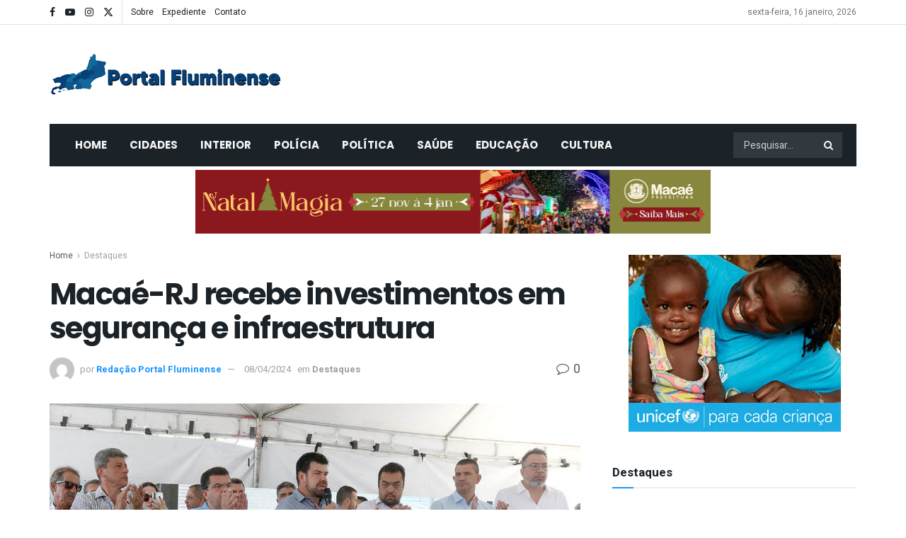

--- FILE ---
content_type: text/html; charset=UTF-8
request_url: https://portalfluminense.com.br/2024/04/08/macae-rj-recebe-investimentos-em-seguranca-e-infraestrutura/
body_size: 41692
content:
<!doctype html>
<!--[if lt IE 7]> <html class="no-js lt-ie9 lt-ie8 lt-ie7" lang="pt-BR"> <![endif]-->
<!--[if IE 7]>    <html class="no-js lt-ie9 lt-ie8" lang="pt-BR"> <![endif]-->
<!--[if IE 8]>    <html class="no-js lt-ie9" lang="pt-BR"> <![endif]-->
<!--[if IE 9]>    <html class="no-js lt-ie10" lang="pt-BR"> <![endif]-->
<!--[if gt IE 8]><!--> <html class="no-js" lang="pt-BR"> <!--<![endif]-->
<head>
    <meta http-equiv="Content-Type" content="text/html; charset=UTF-8" />
    <meta name='viewport' content='width=device-width, initial-scale=1, user-scalable=yes' />
    <link rel="profile" href="http://gmpg.org/xfn/11" />
    <link rel="pingback" href="https://portalfluminense.com.br/xmlrpc.php" />
    <meta name='robots' content='index, follow, max-image-preview:large, max-snippet:-1, max-video-preview:-1' />
	<style>img:is([sizes="auto" i], [sizes^="auto," i]) { contain-intrinsic-size: 3000px 1500px }</style>
				<script type="text/javascript">
			  var jnews_ajax_url = '/?ajax-request=jnews'
			</script>
			<script type="text/javascript">;window.jnews=window.jnews||{},window.jnews.library=window.jnews.library||{},window.jnews.library=function(){"use strict";var e=this;e.win=window,e.doc=document,e.noop=function(){},e.globalBody=e.doc.getElementsByTagName("body")[0],e.globalBody=e.globalBody?e.globalBody:e.doc,e.win.jnewsDataStorage=e.win.jnewsDataStorage||{_storage:new WeakMap,put:function(e,t,n){this._storage.has(e)||this._storage.set(e,new Map),this._storage.get(e).set(t,n)},get:function(e,t){return this._storage.get(e).get(t)},has:function(e,t){return this._storage.has(e)&&this._storage.get(e).has(t)},remove:function(e,t){var n=this._storage.get(e).delete(t);return 0===!this._storage.get(e).size&&this._storage.delete(e),n}},e.windowWidth=function(){return e.win.innerWidth||e.docEl.clientWidth||e.globalBody.clientWidth},e.windowHeight=function(){return e.win.innerHeight||e.docEl.clientHeight||e.globalBody.clientHeight},e.requestAnimationFrame=e.win.requestAnimationFrame||e.win.webkitRequestAnimationFrame||e.win.mozRequestAnimationFrame||e.win.msRequestAnimationFrame||window.oRequestAnimationFrame||function(e){return setTimeout(e,1e3/60)},e.cancelAnimationFrame=e.win.cancelAnimationFrame||e.win.webkitCancelAnimationFrame||e.win.webkitCancelRequestAnimationFrame||e.win.mozCancelAnimationFrame||e.win.msCancelRequestAnimationFrame||e.win.oCancelRequestAnimationFrame||function(e){clearTimeout(e)},e.classListSupport="classList"in document.createElement("_"),e.hasClass=e.classListSupport?function(e,t){return e.classList.contains(t)}:function(e,t){return e.className.indexOf(t)>=0},e.addClass=e.classListSupport?function(t,n){e.hasClass(t,n)||t.classList.add(n)}:function(t,n){e.hasClass(t,n)||(t.className+=" "+n)},e.removeClass=e.classListSupport?function(t,n){e.hasClass(t,n)&&t.classList.remove(n)}:function(t,n){e.hasClass(t,n)&&(t.className=t.className.replace(n,""))},e.objKeys=function(e){var t=[];for(var n in e)Object.prototype.hasOwnProperty.call(e,n)&&t.push(n);return t},e.isObjectSame=function(e,t){var n=!0;return JSON.stringify(e)!==JSON.stringify(t)&&(n=!1),n},e.extend=function(){for(var e,t,n,o=arguments[0]||{},i=1,a=arguments.length;i<a;i++)if(null!==(e=arguments[i]))for(t in e)o!==(n=e[t])&&void 0!==n&&(o[t]=n);return o},e.dataStorage=e.win.jnewsDataStorage,e.isVisible=function(e){return 0!==e.offsetWidth&&0!==e.offsetHeight||e.getBoundingClientRect().length},e.getHeight=function(e){return e.offsetHeight||e.clientHeight||e.getBoundingClientRect().height},e.getWidth=function(e){return e.offsetWidth||e.clientWidth||e.getBoundingClientRect().width},e.supportsPassive=!1;try{var t=Object.defineProperty({},"passive",{get:function(){e.supportsPassive=!0}});"createEvent"in e.doc?e.win.addEventListener("test",null,t):"fireEvent"in e.doc&&e.win.attachEvent("test",null)}catch(e){}e.passiveOption=!!e.supportsPassive&&{passive:!0},e.setStorage=function(e,t){e="jnews-"+e;var n={expired:Math.floor(((new Date).getTime()+432e5)/1e3)};t=Object.assign(n,t);localStorage.setItem(e,JSON.stringify(t))},e.getStorage=function(e){e="jnews-"+e;var t=localStorage.getItem(e);return null!==t&&0<t.length?JSON.parse(localStorage.getItem(e)):{}},e.expiredStorage=function(){var t,n="jnews-";for(var o in localStorage)o.indexOf(n)>-1&&"undefined"!==(t=e.getStorage(o.replace(n,""))).expired&&t.expired<Math.floor((new Date).getTime()/1e3)&&localStorage.removeItem(o)},e.addEvents=function(t,n,o){for(var i in n){var a=["touchstart","touchmove"].indexOf(i)>=0&&!o&&e.passiveOption;"createEvent"in e.doc?t.addEventListener(i,n[i],a):"fireEvent"in e.doc&&t.attachEvent("on"+i,n[i])}},e.removeEvents=function(t,n){for(var o in n)"createEvent"in e.doc?t.removeEventListener(o,n[o]):"fireEvent"in e.doc&&t.detachEvent("on"+o,n[o])},e.triggerEvents=function(t,n,o){var i;o=o||{detail:null};return"createEvent"in e.doc?(!(i=e.doc.createEvent("CustomEvent")||new CustomEvent(n)).initCustomEvent||i.initCustomEvent(n,!0,!1,o),void t.dispatchEvent(i)):"fireEvent"in e.doc?((i=e.doc.createEventObject()).eventType=n,void t.fireEvent("on"+i.eventType,i)):void 0},e.getParents=function(t,n){void 0===n&&(n=e.doc);for(var o=[],i=t.parentNode,a=!1;!a;)if(i){var r=i;r.querySelectorAll(n).length?a=!0:(o.push(r),i=r.parentNode)}else o=[],a=!0;return o},e.forEach=function(e,t,n){for(var o=0,i=e.length;o<i;o++)t.call(n,e[o],o)},e.getText=function(e){return e.innerText||e.textContent},e.setText=function(e,t){var n="object"==typeof t?t.innerText||t.textContent:t;e.innerText&&(e.innerText=n),e.textContent&&(e.textContent=n)},e.httpBuildQuery=function(t){return e.objKeys(t).reduce(function t(n){var o=arguments.length>1&&void 0!==arguments[1]?arguments[1]:null;return function(i,a){var r=n[a];a=encodeURIComponent(a);var s=o?"".concat(o,"[").concat(a,"]"):a;return null==r||"function"==typeof r?(i.push("".concat(s,"=")),i):["number","boolean","string"].includes(typeof r)?(i.push("".concat(s,"=").concat(encodeURIComponent(r))),i):(i.push(e.objKeys(r).reduce(t(r,s),[]).join("&")),i)}}(t),[]).join("&")},e.get=function(t,n,o,i){return o="function"==typeof o?o:e.noop,e.ajax("GET",t,n,o,i)},e.post=function(t,n,o,i){return o="function"==typeof o?o:e.noop,e.ajax("POST",t,n,o,i)},e.ajax=function(t,n,o,i,a){var r=new XMLHttpRequest,s=n,c=e.httpBuildQuery(o);if(t=-1!=["GET","POST"].indexOf(t)?t:"GET",r.open(t,s+("GET"==t?"?"+c:""),!0),"POST"==t&&r.setRequestHeader("Content-type","application/x-www-form-urlencoded"),r.setRequestHeader("X-Requested-With","XMLHttpRequest"),r.onreadystatechange=function(){4===r.readyState&&200<=r.status&&300>r.status&&"function"==typeof i&&i.call(void 0,r.response)},void 0!==a&&!a){return{xhr:r,send:function(){r.send("POST"==t?c:null)}}}return r.send("POST"==t?c:null),{xhr:r}},e.scrollTo=function(t,n,o){function i(e,t,n){this.start=this.position(),this.change=e-this.start,this.currentTime=0,this.increment=20,this.duration=void 0===n?500:n,this.callback=t,this.finish=!1,this.animateScroll()}return Math.easeInOutQuad=function(e,t,n,o){return(e/=o/2)<1?n/2*e*e+t:-n/2*(--e*(e-2)-1)+t},i.prototype.stop=function(){this.finish=!0},i.prototype.move=function(t){e.doc.documentElement.scrollTop=t,e.globalBody.parentNode.scrollTop=t,e.globalBody.scrollTop=t},i.prototype.position=function(){return e.doc.documentElement.scrollTop||e.globalBody.parentNode.scrollTop||e.globalBody.scrollTop},i.prototype.animateScroll=function(){this.currentTime+=this.increment;var t=Math.easeInOutQuad(this.currentTime,this.start,this.change,this.duration);this.move(t),this.currentTime<this.duration&&!this.finish?e.requestAnimationFrame.call(e.win,this.animateScroll.bind(this)):this.callback&&"function"==typeof this.callback&&this.callback()},new i(t,n,o)},e.unwrap=function(t){var n,o=t;e.forEach(t,(function(e,t){n?n+=e:n=e})),o.replaceWith(n)},e.performance={start:function(e){performance.mark(e+"Start")},stop:function(e){performance.mark(e+"End"),performance.measure(e,e+"Start",e+"End")}},e.fps=function(){var t=0,n=0,o=0;!function(){var i=t=0,a=0,r=0,s=document.getElementById("fpsTable"),c=function(t){void 0===document.getElementsByTagName("body")[0]?e.requestAnimationFrame.call(e.win,(function(){c(t)})):document.getElementsByTagName("body")[0].appendChild(t)};null===s&&((s=document.createElement("div")).style.position="fixed",s.style.top="120px",s.style.left="10px",s.style.width="100px",s.style.height="20px",s.style.border="1px solid black",s.style.fontSize="11px",s.style.zIndex="100000",s.style.backgroundColor="white",s.id="fpsTable",c(s));var l=function(){o++,n=Date.now(),(a=(o/(r=(n-t)/1e3)).toPrecision(2))!=i&&(i=a,s.innerHTML=i+"fps"),1<r&&(t=n,o=0),e.requestAnimationFrame.call(e.win,l)};l()}()},e.instr=function(e,t){for(var n=0;n<t.length;n++)if(-1!==e.toLowerCase().indexOf(t[n].toLowerCase()))return!0},e.winLoad=function(t,n){function o(o){if("complete"===e.doc.readyState||"interactive"===e.doc.readyState)return!o||n?setTimeout(t,n||1):t(o),1}o()||e.addEvents(e.win,{load:o})},e.docReady=function(t,n){function o(o){if("complete"===e.doc.readyState||"interactive"===e.doc.readyState)return!o||n?setTimeout(t,n||1):t(o),1}o()||e.addEvents(e.doc,{DOMContentLoaded:o})},e.fireOnce=function(){e.docReady((function(){e.assets=e.assets||[],e.assets.length&&(e.boot(),e.load_assets())}),50)},e.boot=function(){e.length&&e.doc.querySelectorAll("style[media]").forEach((function(e){"not all"==e.getAttribute("media")&&e.removeAttribute("media")}))},e.create_js=function(t,n){var o=e.doc.createElement("script");switch(o.setAttribute("src",t),n){case"defer":o.setAttribute("defer",!0);break;case"async":o.setAttribute("async",!0);break;case"deferasync":o.setAttribute("defer",!0),o.setAttribute("async",!0)}e.globalBody.appendChild(o)},e.load_assets=function(){"object"==typeof e.assets&&e.forEach(e.assets.slice(0),(function(t,n){var o="";t.defer&&(o+="defer"),t.async&&(o+="async"),e.create_js(t.url,o);var i=e.assets.indexOf(t);i>-1&&e.assets.splice(i,1)})),e.assets=jnewsoption.au_scripts=window.jnewsads=[]},e.setCookie=function(e,t,n){var o="";if(n){var i=new Date;i.setTime(i.getTime()+24*n*60*60*1e3),o="; expires="+i.toUTCString()}document.cookie=e+"="+(t||"")+o+"; path=/"},e.getCookie=function(e){for(var t=e+"=",n=document.cookie.split(";"),o=0;o<n.length;o++){for(var i=n[o];" "==i.charAt(0);)i=i.substring(1,i.length);if(0==i.indexOf(t))return i.substring(t.length,i.length)}return null},e.eraseCookie=function(e){document.cookie=e+"=; Path=/; Expires=Thu, 01 Jan 1970 00:00:01 GMT;"},e.docReady((function(){e.globalBody=e.globalBody==e.doc?e.doc.getElementsByTagName("body")[0]:e.globalBody,e.globalBody=e.globalBody?e.globalBody:e.doc})),e.winLoad((function(){e.winLoad((function(){var t=!1;if(void 0!==window.jnewsadmin)if(void 0!==window.file_version_checker){var n=e.objKeys(window.file_version_checker);n.length?n.forEach((function(e){t||"10.0.4"===window.file_version_checker[e]||(t=!0)})):t=!0}else t=!0;t&&(window.jnewsHelper.getMessage(),window.jnewsHelper.getNotice())}),2500)}))},window.jnews.library=new window.jnews.library;</script>
	<!-- This site is optimized with the Yoast SEO plugin v26.4 - https://yoast.com/wordpress/plugins/seo/ -->
	<title>Macaé-RJ recebe investimentos em segurança e infraestrutura - Portal Fluminense</title>
	<link rel="canonical" href="https://portalfluminense.com.br/2024/04/08/macae-rj-recebe-investimentos-em-seguranca-e-infraestrutura/" />
	<meta property="og:locale" content="pt_BR" />
	<meta property="og:type" content="article" />
	<meta property="og:title" content="Macaé-RJ recebe investimentos em segurança e infraestrutura - Portal Fluminense" />
	<meta property="og:description" content="O município de Macaé, no Norte Fluminense, recebeu investimentos em infraestrutura e segurança. O anúncio foi feito pelo governador Cláudio Castro durante sua visita à cidade nesta segunda-feira (08). Serão construídas três novas delegacias especializadas: Repressão a Entorpecentes (DRE), Atendimento à Mulher (DEAM) e Criança e Adolescente Vítima (DECAV). O governador destacou a importância desses [&hellip;]" />
	<meta property="og:url" content="https://portalfluminense.com.br/2024/04/08/macae-rj-recebe-investimentos-em-seguranca-e-infraestrutura/" />
	<meta property="og:site_name" content="Portal Fluminense" />
	<meta property="article:publisher" content="https://www.facebook.com/portalfluminense" />
	<meta property="article:published_time" content="2024-04-08T23:42:01+00:00" />
	<meta property="og:image" content="https://portalfluminense.com.br/wp-content/uploads/2024/04/macae.jpg" />
	<meta property="og:image:width" content="1137" />
	<meta property="og:image:height" content="768" />
	<meta property="og:image:type" content="image/jpeg" />
	<meta name="author" content="Redação Portal Fluminense" />
	<meta name="twitter:card" content="summary_large_image" />
	<meta name="twitter:label1" content="Escrito por" />
	<meta name="twitter:data1" content="Redação Portal Fluminense" />
	<meta name="twitter:label2" content="Est. tempo de leitura" />
	<meta name="twitter:data2" content="2 minutos" />
	<script type="application/ld+json" class="yoast-schema-graph">{"@context":"https://schema.org","@graph":[{"@type":"Article","@id":"https://portalfluminense.com.br/2024/04/08/macae-rj-recebe-investimentos-em-seguranca-e-infraestrutura/#article","isPartOf":{"@id":"https://portalfluminense.com.br/2024/04/08/macae-rj-recebe-investimentos-em-seguranca-e-infraestrutura/"},"author":{"name":"Redação Portal Fluminense","@id":"https://portalfluminense.com.br/#/schema/person/8894e0deac8f9636ae5e9a010d4c2b47"},"headline":"Macaé-RJ recebe investimentos em segurança e infraestrutura","datePublished":"2024-04-08T23:42:01+00:00","mainEntityOfPage":{"@id":"https://portalfluminense.com.br/2024/04/08/macae-rj-recebe-investimentos-em-seguranca-e-infraestrutura/"},"wordCount":289,"publisher":{"@id":"https://portalfluminense.com.br/#organization"},"image":{"@id":"https://portalfluminense.com.br/2024/04/08/macae-rj-recebe-investimentos-em-seguranca-e-infraestrutura/#primaryimage"},"thumbnailUrl":"https://portalfluminense.com.br/wp-content/uploads/2024/04/macae.jpg","keywords":["Macaé"],"articleSection":["Destaques"],"inLanguage":"pt-BR"},{"@type":"WebPage","@id":"https://portalfluminense.com.br/2024/04/08/macae-rj-recebe-investimentos-em-seguranca-e-infraestrutura/","url":"https://portalfluminense.com.br/2024/04/08/macae-rj-recebe-investimentos-em-seguranca-e-infraestrutura/","name":"Macaé-RJ recebe investimentos em segurança e infraestrutura - Portal Fluminense","isPartOf":{"@id":"https://portalfluminense.com.br/#website"},"primaryImageOfPage":{"@id":"https://portalfluminense.com.br/2024/04/08/macae-rj-recebe-investimentos-em-seguranca-e-infraestrutura/#primaryimage"},"image":{"@id":"https://portalfluminense.com.br/2024/04/08/macae-rj-recebe-investimentos-em-seguranca-e-infraestrutura/#primaryimage"},"thumbnailUrl":"https://portalfluminense.com.br/wp-content/uploads/2024/04/macae.jpg","datePublished":"2024-04-08T23:42:01+00:00","breadcrumb":{"@id":"https://portalfluminense.com.br/2024/04/08/macae-rj-recebe-investimentos-em-seguranca-e-infraestrutura/#breadcrumb"},"inLanguage":"pt-BR","potentialAction":[{"@type":"ReadAction","target":["https://portalfluminense.com.br/2024/04/08/macae-rj-recebe-investimentos-em-seguranca-e-infraestrutura/"]}]},{"@type":"ImageObject","inLanguage":"pt-BR","@id":"https://portalfluminense.com.br/2024/04/08/macae-rj-recebe-investimentos-em-seguranca-e-infraestrutura/#primaryimage","url":"https://portalfluminense.com.br/wp-content/uploads/2024/04/macae.jpg","contentUrl":"https://portalfluminense.com.br/wp-content/uploads/2024/04/macae.jpg","width":1137,"height":768},{"@type":"BreadcrumbList","@id":"https://portalfluminense.com.br/2024/04/08/macae-rj-recebe-investimentos-em-seguranca-e-infraestrutura/#breadcrumb","itemListElement":[{"@type":"ListItem","position":1,"name":"Início","item":"https://portalfluminense.com.br/"},{"@type":"ListItem","position":2,"name":"Macaé-RJ recebe investimentos em segurança e infraestrutura"}]},{"@type":"WebSite","@id":"https://portalfluminense.com.br/#website","url":"https://portalfluminense.com.br/","name":"Portal Fluminense","description":"","publisher":{"@id":"https://portalfluminense.com.br/#organization"},"potentialAction":[{"@type":"SearchAction","target":{"@type":"EntryPoint","urlTemplate":"https://portalfluminense.com.br/?s={search_term_string}"},"query-input":{"@type":"PropertyValueSpecification","valueRequired":true,"valueName":"search_term_string"}}],"inLanguage":"pt-BR"},{"@type":"Organization","@id":"https://portalfluminense.com.br/#organization","name":"Portal Fluminense","url":"https://portalfluminense.com.br/","logo":{"@type":"ImageObject","inLanguage":"pt-BR","@id":"https://portalfluminense.com.br/#/schema/logo/image/","url":"https://portalfluminense.com.br/wp-content/uploads/2022/01/logo_fb.jpg","contentUrl":"https://portalfluminense.com.br/wp-content/uploads/2022/01/logo_fb.jpg","width":625,"height":625,"caption":"Portal Fluminense"},"image":{"@id":"https://portalfluminense.com.br/#/schema/logo/image/"},"sameAs":["https://www.facebook.com/portalfluminense","https://www.youtube.com/channel/UCgNb5GUD49P3VR2Gnus-dKw"]},{"@type":"Person","@id":"https://portalfluminense.com.br/#/schema/person/8894e0deac8f9636ae5e9a010d4c2b47","name":"Redação Portal Fluminense","image":{"@type":"ImageObject","inLanguage":"pt-BR","@id":"https://portalfluminense.com.br/#/schema/person/image/","url":"https://secure.gravatar.com/avatar/2b480c89005957a1d5f95d0c6ee1a389557e89e27ad85a3727f6e852c6737ccc?s=96&d=mm&r=g","contentUrl":"https://secure.gravatar.com/avatar/2b480c89005957a1d5f95d0c6ee1a389557e89e27ad85a3727f6e852c6737ccc?s=96&d=mm&r=g","caption":"Redação Portal Fluminense"},"sameAs":["https://portalfluminense.com.br/"],"url":"https://portalfluminense.com.br/author/redacao/"}]}</script>
	<!-- / Yoast SEO plugin. -->


<link rel='dns-prefetch' href='//fonts.googleapis.com' />
<link rel='preconnect' href='https://fonts.gstatic.com' />
<link rel="alternate" type="application/rss+xml" title="Feed para Portal Fluminense &raquo;" href="https://portalfluminense.com.br/feed/" />
<link rel="alternate" type="application/rss+xml" title="Feed de comentários para Portal Fluminense &raquo;" href="https://portalfluminense.com.br/comments/feed/" />
<link rel="alternate" type="application/rss+xml" title="Feed de comentários para Portal Fluminense &raquo; Macaé-RJ recebe investimentos em segurança e infraestrutura" href="https://portalfluminense.com.br/2024/04/08/macae-rj-recebe-investimentos-em-seguranca-e-infraestrutura/feed/" />
<script type="text/javascript">
/* <![CDATA[ */
window._wpemojiSettings = {"baseUrl":"https:\/\/s.w.org\/images\/core\/emoji\/16.0.1\/72x72\/","ext":".png","svgUrl":"https:\/\/s.w.org\/images\/core\/emoji\/16.0.1\/svg\/","svgExt":".svg","source":{"concatemoji":"https:\/\/portalfluminense.com.br\/wp-includes\/js\/wp-emoji-release.min.js?ver=6.8.3"}};
/*! This file is auto-generated */
!function(s,n){var o,i,e;function c(e){try{var t={supportTests:e,timestamp:(new Date).valueOf()};sessionStorage.setItem(o,JSON.stringify(t))}catch(e){}}function p(e,t,n){e.clearRect(0,0,e.canvas.width,e.canvas.height),e.fillText(t,0,0);var t=new Uint32Array(e.getImageData(0,0,e.canvas.width,e.canvas.height).data),a=(e.clearRect(0,0,e.canvas.width,e.canvas.height),e.fillText(n,0,0),new Uint32Array(e.getImageData(0,0,e.canvas.width,e.canvas.height).data));return t.every(function(e,t){return e===a[t]})}function u(e,t){e.clearRect(0,0,e.canvas.width,e.canvas.height),e.fillText(t,0,0);for(var n=e.getImageData(16,16,1,1),a=0;a<n.data.length;a++)if(0!==n.data[a])return!1;return!0}function f(e,t,n,a){switch(t){case"flag":return n(e,"\ud83c\udff3\ufe0f\u200d\u26a7\ufe0f","\ud83c\udff3\ufe0f\u200b\u26a7\ufe0f")?!1:!n(e,"\ud83c\udde8\ud83c\uddf6","\ud83c\udde8\u200b\ud83c\uddf6")&&!n(e,"\ud83c\udff4\udb40\udc67\udb40\udc62\udb40\udc65\udb40\udc6e\udb40\udc67\udb40\udc7f","\ud83c\udff4\u200b\udb40\udc67\u200b\udb40\udc62\u200b\udb40\udc65\u200b\udb40\udc6e\u200b\udb40\udc67\u200b\udb40\udc7f");case"emoji":return!a(e,"\ud83e\udedf")}return!1}function g(e,t,n,a){var r="undefined"!=typeof WorkerGlobalScope&&self instanceof WorkerGlobalScope?new OffscreenCanvas(300,150):s.createElement("canvas"),o=r.getContext("2d",{willReadFrequently:!0}),i=(o.textBaseline="top",o.font="600 32px Arial",{});return e.forEach(function(e){i[e]=t(o,e,n,a)}),i}function t(e){var t=s.createElement("script");t.src=e,t.defer=!0,s.head.appendChild(t)}"undefined"!=typeof Promise&&(o="wpEmojiSettingsSupports",i=["flag","emoji"],n.supports={everything:!0,everythingExceptFlag:!0},e=new Promise(function(e){s.addEventListener("DOMContentLoaded",e,{once:!0})}),new Promise(function(t){var n=function(){try{var e=JSON.parse(sessionStorage.getItem(o));if("object"==typeof e&&"number"==typeof e.timestamp&&(new Date).valueOf()<e.timestamp+604800&&"object"==typeof e.supportTests)return e.supportTests}catch(e){}return null}();if(!n){if("undefined"!=typeof Worker&&"undefined"!=typeof OffscreenCanvas&&"undefined"!=typeof URL&&URL.createObjectURL&&"undefined"!=typeof Blob)try{var e="postMessage("+g.toString()+"("+[JSON.stringify(i),f.toString(),p.toString(),u.toString()].join(",")+"));",a=new Blob([e],{type:"text/javascript"}),r=new Worker(URL.createObjectURL(a),{name:"wpTestEmojiSupports"});return void(r.onmessage=function(e){c(n=e.data),r.terminate(),t(n)})}catch(e){}c(n=g(i,f,p,u))}t(n)}).then(function(e){for(var t in e)n.supports[t]=e[t],n.supports.everything=n.supports.everything&&n.supports[t],"flag"!==t&&(n.supports.everythingExceptFlag=n.supports.everythingExceptFlag&&n.supports[t]);n.supports.everythingExceptFlag=n.supports.everythingExceptFlag&&!n.supports.flag,n.DOMReady=!1,n.readyCallback=function(){n.DOMReady=!0}}).then(function(){return e}).then(function(){var e;n.supports.everything||(n.readyCallback(),(e=n.source||{}).concatemoji?t(e.concatemoji):e.wpemoji&&e.twemoji&&(t(e.twemoji),t(e.wpemoji)))}))}((window,document),window._wpemojiSettings);
/* ]]> */
</script>
<style id='wp-emoji-styles-inline-css' type='text/css'>

	img.wp-smiley, img.emoji {
		display: inline !important;
		border: none !important;
		box-shadow: none !important;
		height: 1em !important;
		width: 1em !important;
		margin: 0 0.07em !important;
		vertical-align: -0.1em !important;
		background: none !important;
		padding: 0 !important;
	}
</style>
<link rel='stylesheet' id='wp-block-library-css' href='https://portalfluminense.com.br/wp-includes/css/dist/block-library/style.min.css?ver=6.8.3' type='text/css' media='all' />
<style id='classic-theme-styles-inline-css' type='text/css'>
/*! This file is auto-generated */
.wp-block-button__link{color:#fff;background-color:#32373c;border-radius:9999px;box-shadow:none;text-decoration:none;padding:calc(.667em + 2px) calc(1.333em + 2px);font-size:1.125em}.wp-block-file__button{background:#32373c;color:#fff;text-decoration:none}
</style>
<link rel='stylesheet' id='jnews-faq-css' href='https://portalfluminense.com.br/wp-content/plugins/jnews-essential/assets/css/faq.css?ver=12.0.3' type='text/css' media='all' />
<style id='global-styles-inline-css' type='text/css'>
:root{--wp--preset--aspect-ratio--square: 1;--wp--preset--aspect-ratio--4-3: 4/3;--wp--preset--aspect-ratio--3-4: 3/4;--wp--preset--aspect-ratio--3-2: 3/2;--wp--preset--aspect-ratio--2-3: 2/3;--wp--preset--aspect-ratio--16-9: 16/9;--wp--preset--aspect-ratio--9-16: 9/16;--wp--preset--color--black: #000000;--wp--preset--color--cyan-bluish-gray: #abb8c3;--wp--preset--color--white: #ffffff;--wp--preset--color--pale-pink: #f78da7;--wp--preset--color--vivid-red: #cf2e2e;--wp--preset--color--luminous-vivid-orange: #ff6900;--wp--preset--color--luminous-vivid-amber: #fcb900;--wp--preset--color--light-green-cyan: #7bdcb5;--wp--preset--color--vivid-green-cyan: #00d084;--wp--preset--color--pale-cyan-blue: #8ed1fc;--wp--preset--color--vivid-cyan-blue: #0693e3;--wp--preset--color--vivid-purple: #9b51e0;--wp--preset--gradient--vivid-cyan-blue-to-vivid-purple: linear-gradient(135deg,rgba(6,147,227,1) 0%,rgb(155,81,224) 100%);--wp--preset--gradient--light-green-cyan-to-vivid-green-cyan: linear-gradient(135deg,rgb(122,220,180) 0%,rgb(0,208,130) 100%);--wp--preset--gradient--luminous-vivid-amber-to-luminous-vivid-orange: linear-gradient(135deg,rgba(252,185,0,1) 0%,rgba(255,105,0,1) 100%);--wp--preset--gradient--luminous-vivid-orange-to-vivid-red: linear-gradient(135deg,rgba(255,105,0,1) 0%,rgb(207,46,46) 100%);--wp--preset--gradient--very-light-gray-to-cyan-bluish-gray: linear-gradient(135deg,rgb(238,238,238) 0%,rgb(169,184,195) 100%);--wp--preset--gradient--cool-to-warm-spectrum: linear-gradient(135deg,rgb(74,234,220) 0%,rgb(151,120,209) 20%,rgb(207,42,186) 40%,rgb(238,44,130) 60%,rgb(251,105,98) 80%,rgb(254,248,76) 100%);--wp--preset--gradient--blush-light-purple: linear-gradient(135deg,rgb(255,206,236) 0%,rgb(152,150,240) 100%);--wp--preset--gradient--blush-bordeaux: linear-gradient(135deg,rgb(254,205,165) 0%,rgb(254,45,45) 50%,rgb(107,0,62) 100%);--wp--preset--gradient--luminous-dusk: linear-gradient(135deg,rgb(255,203,112) 0%,rgb(199,81,192) 50%,rgb(65,88,208) 100%);--wp--preset--gradient--pale-ocean: linear-gradient(135deg,rgb(255,245,203) 0%,rgb(182,227,212) 50%,rgb(51,167,181) 100%);--wp--preset--gradient--electric-grass: linear-gradient(135deg,rgb(202,248,128) 0%,rgb(113,206,126) 100%);--wp--preset--gradient--midnight: linear-gradient(135deg,rgb(2,3,129) 0%,rgb(40,116,252) 100%);--wp--preset--font-size--small: 13px;--wp--preset--font-size--medium: 20px;--wp--preset--font-size--large: 36px;--wp--preset--font-size--x-large: 42px;--wp--preset--spacing--20: 0.44rem;--wp--preset--spacing--30: 0.67rem;--wp--preset--spacing--40: 1rem;--wp--preset--spacing--50: 1.5rem;--wp--preset--spacing--60: 2.25rem;--wp--preset--spacing--70: 3.38rem;--wp--preset--spacing--80: 5.06rem;--wp--preset--shadow--natural: 6px 6px 9px rgba(0, 0, 0, 0.2);--wp--preset--shadow--deep: 12px 12px 50px rgba(0, 0, 0, 0.4);--wp--preset--shadow--sharp: 6px 6px 0px rgba(0, 0, 0, 0.2);--wp--preset--shadow--outlined: 6px 6px 0px -3px rgba(255, 255, 255, 1), 6px 6px rgba(0, 0, 0, 1);--wp--preset--shadow--crisp: 6px 6px 0px rgba(0, 0, 0, 1);}:where(.is-layout-flex){gap: 0.5em;}:where(.is-layout-grid){gap: 0.5em;}body .is-layout-flex{display: flex;}.is-layout-flex{flex-wrap: wrap;align-items: center;}.is-layout-flex > :is(*, div){margin: 0;}body .is-layout-grid{display: grid;}.is-layout-grid > :is(*, div){margin: 0;}:where(.wp-block-columns.is-layout-flex){gap: 2em;}:where(.wp-block-columns.is-layout-grid){gap: 2em;}:where(.wp-block-post-template.is-layout-flex){gap: 1.25em;}:where(.wp-block-post-template.is-layout-grid){gap: 1.25em;}.has-black-color{color: var(--wp--preset--color--black) !important;}.has-cyan-bluish-gray-color{color: var(--wp--preset--color--cyan-bluish-gray) !important;}.has-white-color{color: var(--wp--preset--color--white) !important;}.has-pale-pink-color{color: var(--wp--preset--color--pale-pink) !important;}.has-vivid-red-color{color: var(--wp--preset--color--vivid-red) !important;}.has-luminous-vivid-orange-color{color: var(--wp--preset--color--luminous-vivid-orange) !important;}.has-luminous-vivid-amber-color{color: var(--wp--preset--color--luminous-vivid-amber) !important;}.has-light-green-cyan-color{color: var(--wp--preset--color--light-green-cyan) !important;}.has-vivid-green-cyan-color{color: var(--wp--preset--color--vivid-green-cyan) !important;}.has-pale-cyan-blue-color{color: var(--wp--preset--color--pale-cyan-blue) !important;}.has-vivid-cyan-blue-color{color: var(--wp--preset--color--vivid-cyan-blue) !important;}.has-vivid-purple-color{color: var(--wp--preset--color--vivid-purple) !important;}.has-black-background-color{background-color: var(--wp--preset--color--black) !important;}.has-cyan-bluish-gray-background-color{background-color: var(--wp--preset--color--cyan-bluish-gray) !important;}.has-white-background-color{background-color: var(--wp--preset--color--white) !important;}.has-pale-pink-background-color{background-color: var(--wp--preset--color--pale-pink) !important;}.has-vivid-red-background-color{background-color: var(--wp--preset--color--vivid-red) !important;}.has-luminous-vivid-orange-background-color{background-color: var(--wp--preset--color--luminous-vivid-orange) !important;}.has-luminous-vivid-amber-background-color{background-color: var(--wp--preset--color--luminous-vivid-amber) !important;}.has-light-green-cyan-background-color{background-color: var(--wp--preset--color--light-green-cyan) !important;}.has-vivid-green-cyan-background-color{background-color: var(--wp--preset--color--vivid-green-cyan) !important;}.has-pale-cyan-blue-background-color{background-color: var(--wp--preset--color--pale-cyan-blue) !important;}.has-vivid-cyan-blue-background-color{background-color: var(--wp--preset--color--vivid-cyan-blue) !important;}.has-vivid-purple-background-color{background-color: var(--wp--preset--color--vivid-purple) !important;}.has-black-border-color{border-color: var(--wp--preset--color--black) !important;}.has-cyan-bluish-gray-border-color{border-color: var(--wp--preset--color--cyan-bluish-gray) !important;}.has-white-border-color{border-color: var(--wp--preset--color--white) !important;}.has-pale-pink-border-color{border-color: var(--wp--preset--color--pale-pink) !important;}.has-vivid-red-border-color{border-color: var(--wp--preset--color--vivid-red) !important;}.has-luminous-vivid-orange-border-color{border-color: var(--wp--preset--color--luminous-vivid-orange) !important;}.has-luminous-vivid-amber-border-color{border-color: var(--wp--preset--color--luminous-vivid-amber) !important;}.has-light-green-cyan-border-color{border-color: var(--wp--preset--color--light-green-cyan) !important;}.has-vivid-green-cyan-border-color{border-color: var(--wp--preset--color--vivid-green-cyan) !important;}.has-pale-cyan-blue-border-color{border-color: var(--wp--preset--color--pale-cyan-blue) !important;}.has-vivid-cyan-blue-border-color{border-color: var(--wp--preset--color--vivid-cyan-blue) !important;}.has-vivid-purple-border-color{border-color: var(--wp--preset--color--vivid-purple) !important;}.has-vivid-cyan-blue-to-vivid-purple-gradient-background{background: var(--wp--preset--gradient--vivid-cyan-blue-to-vivid-purple) !important;}.has-light-green-cyan-to-vivid-green-cyan-gradient-background{background: var(--wp--preset--gradient--light-green-cyan-to-vivid-green-cyan) !important;}.has-luminous-vivid-amber-to-luminous-vivid-orange-gradient-background{background: var(--wp--preset--gradient--luminous-vivid-amber-to-luminous-vivid-orange) !important;}.has-luminous-vivid-orange-to-vivid-red-gradient-background{background: var(--wp--preset--gradient--luminous-vivid-orange-to-vivid-red) !important;}.has-very-light-gray-to-cyan-bluish-gray-gradient-background{background: var(--wp--preset--gradient--very-light-gray-to-cyan-bluish-gray) !important;}.has-cool-to-warm-spectrum-gradient-background{background: var(--wp--preset--gradient--cool-to-warm-spectrum) !important;}.has-blush-light-purple-gradient-background{background: var(--wp--preset--gradient--blush-light-purple) !important;}.has-blush-bordeaux-gradient-background{background: var(--wp--preset--gradient--blush-bordeaux) !important;}.has-luminous-dusk-gradient-background{background: var(--wp--preset--gradient--luminous-dusk) !important;}.has-pale-ocean-gradient-background{background: var(--wp--preset--gradient--pale-ocean) !important;}.has-electric-grass-gradient-background{background: var(--wp--preset--gradient--electric-grass) !important;}.has-midnight-gradient-background{background: var(--wp--preset--gradient--midnight) !important;}.has-small-font-size{font-size: var(--wp--preset--font-size--small) !important;}.has-medium-font-size{font-size: var(--wp--preset--font-size--medium) !important;}.has-large-font-size{font-size: var(--wp--preset--font-size--large) !important;}.has-x-large-font-size{font-size: var(--wp--preset--font-size--x-large) !important;}
:where(.wp-block-post-template.is-layout-flex){gap: 1.25em;}:where(.wp-block-post-template.is-layout-grid){gap: 1.25em;}
:where(.wp-block-columns.is-layout-flex){gap: 2em;}:where(.wp-block-columns.is-layout-grid){gap: 2em;}
:root :where(.wp-block-pullquote){font-size: 1.5em;line-height: 1.6;}
</style>
<link rel='stylesheet' id='contact-form-7-css' href='https://portalfluminense.com.br/wp-content/plugins/contact-form-7/includes/css/styles.css?ver=6.1.4' type='text/css' media='all' />
<link rel='stylesheet' id='js_composer_front-css' href='https://portalfluminense.com.br/wp-content/plugins/js_composer/assets/css/js_composer.min.css?ver=8.7.2' type='text/css' media='all' />
<link rel='stylesheet' id='jeg_customizer_font-css' href='//fonts.googleapis.com/css?family=Heebo%3Aregular%2C700%7CPoppins%3Aregular%2C500%2Cregular%2C600%2C700&#038;display=swap&#038;ver=1.3.2' type='text/css' media='all' />
<link rel='stylesheet' id='font-awesome-css' href='https://portalfluminense.com.br/wp-content/themes/jnews/assets/fonts/font-awesome/font-awesome.min.css?ver=12.0.2' type='text/css' media='all' />
<link rel='stylesheet' id='jnews-frontend-css' href='https://portalfluminense.com.br/wp-content/themes/jnews/assets/dist/frontend.min.css?ver=12.0.2' type='text/css' media='all' />
<link rel='stylesheet' id='jnews-js-composer-css' href='https://portalfluminense.com.br/wp-content/themes/jnews/assets/css/js-composer-frontend.css?ver=12.0.2' type='text/css' media='all' />
<link rel='stylesheet' id='jnews-style-css' href='https://portalfluminense.com.br/wp-content/themes/jnews/style.css?ver=12.0.2' type='text/css' media='all' />
<link rel='stylesheet' id='jnews-darkmode-css' href='https://portalfluminense.com.br/wp-content/themes/jnews/assets/css/darkmode.css?ver=12.0.2' type='text/css' media='all' />
<link rel='stylesheet' id='jnews-scheme-css' href='https://portalfluminense.com.br/wp-content/themes/jnews/data/import/bloomnews/scheme.css?ver=12.0.2' type='text/css' media='all' />
<link rel='stylesheet' id='jnews-select-share-css' href='https://portalfluminense.com.br/wp-content/plugins/jnews-social-share/assets/css/plugin.css' type='text/css' media='all' />
<script type="text/javascript" src="https://portalfluminense.com.br/wp-includes/js/jquery/jquery.min.js?ver=3.7.1" id="jquery-core-js"></script>
<script type="text/javascript" src="https://portalfluminense.com.br/wp-includes/js/jquery/jquery-migrate.min.js?ver=3.4.1" id="jquery-migrate-js"></script>
<script></script><link rel="https://api.w.org/" href="https://portalfluminense.com.br/wp-json/" /><link rel="alternate" title="JSON" type="application/json" href="https://portalfluminense.com.br/wp-json/wp/v2/posts/5276" /><link rel="EditURI" type="application/rsd+xml" title="RSD" href="https://portalfluminense.com.br/xmlrpc.php?rsd" />
<meta name="generator" content="WordPress 6.8.3" />
<link rel='shortlink' href='https://portalfluminense.com.br/?p=5276' />
<link rel="alternate" title="oEmbed (JSON)" type="application/json+oembed" href="https://portalfluminense.com.br/wp-json/oembed/1.0/embed?url=https%3A%2F%2Fportalfluminense.com.br%2F2024%2F04%2F08%2Fmacae-rj-recebe-investimentos-em-seguranca-e-infraestrutura%2F" />
<link rel="alternate" title="oEmbed (XML)" type="text/xml+oembed" href="https://portalfluminense.com.br/wp-json/oembed/1.0/embed?url=https%3A%2F%2Fportalfluminense.com.br%2F2024%2F04%2F08%2Fmacae-rj-recebe-investimentos-em-seguranca-e-infraestrutura%2F&#038;format=xml" />

<!-- This site is using AdRotate v5.17 to display their advertisements - https://ajdg.solutions/ -->
<!-- AdRotate CSS -->
<style type="text/css" media="screen">
	.g { margin:0px; padding:0px; overflow:hidden; line-height:1; zoom:1; }
	.g img { height:auto; }
	.g-col { position:relative; float:left; }
	.g-col:first-child { margin-left: 0; }
	.g-col:last-child { margin-right: 0; }
	.g-1 { width:100%; max-width:728px; height:100%; max-height:90px; margin: 0 auto; }
	.g-2 { width:100%; max-width:728px; height:100%; max-height:90px; margin: 0 auto; }
	.g-3 { width:100%; max-width:728px; height:100%; max-height:90px; margin: 0 auto; }
	.g-4 { width:100%; max-width:728px; height:100%; max-height:90px; margin: 0 auto; }
	@media only screen and (max-width: 480px) {
		.g-col, .g-dyn, .g-single { width:100%; margin-left:0; margin-right:0; }
	}
</style>
<!-- /AdRotate CSS -->

<!-- Analytics by WP Statistics v14.9.4 - https://wp-statistics.com/ -->
<meta name="generator" content="Powered by WPBakery Page Builder - drag and drop page builder for WordPress."/>
<script type='application/ld+json'>{"@context":"http:\/\/schema.org","@type":"Organization","@id":"https:\/\/portalfluminense.com.br\/#organization","url":"https:\/\/portalfluminense.com.br\/","name":"","logo":{"@type":"ImageObject","url":""},"sameAs":["https:\/\/www.facebook.com\/portalfluminense","https:\/\/www.youtube.com\/channel\/UCgNb5GUD49P3VR2Gnus-dKw","https:\/\/www.instagram.com\/portalfluminense.rj\/","https:\/\/twitter.com\/pfluminense_rj"]}</script>
<script type='application/ld+json'>{"@context":"http:\/\/schema.org","@type":"WebSite","@id":"https:\/\/portalfluminense.com.br\/#website","url":"https:\/\/portalfluminense.com.br\/","name":"","potentialAction":{"@type":"SearchAction","target":"https:\/\/portalfluminense.com.br\/?s={search_term_string}","query-input":"required name=search_term_string"}}</script>
<link rel="icon" href="https://portalfluminense.com.br/wp-content/uploads/2022/01/ico.ico" sizes="32x32" />
<link rel="icon" href="https://portalfluminense.com.br/wp-content/uploads/2022/01/ico.ico" sizes="192x192" />
<link rel="apple-touch-icon" href="https://portalfluminense.com.br/wp-content/uploads/2022/01/ico.ico" />
<meta name="msapplication-TileImage" content="https://portalfluminense.com.br/wp-content/uploads/2022/01/ico.ico" />
<style id="jeg_dynamic_css" type="text/css" data-type="jeg_custom-css">body { --j-body-color : #595c5f; --j-accent-color : #1e96fc; --j-alt-color : #344966; --j-heading-color : #1b2228; --j-entry-color : #1b2228; } body,.jeg_newsfeed_list .tns-outer .tns-controls button,.jeg_filter_button,.owl-carousel .owl-nav div,.jeg_readmore,.jeg_hero_style_7 .jeg_post_meta a,.widget_calendar thead th,.widget_calendar tfoot a,.jeg_socialcounter a,.entry-header .jeg_meta_like a,.entry-header .jeg_meta_comment a,.entry-header .jeg_meta_donation a,.entry-header .jeg_meta_bookmark a,.entry-content tbody tr:hover,.entry-content th,.jeg_splitpost_nav li:hover a,#breadcrumbs a,.jeg_author_socials a:hover,.jeg_footer_content a,.jeg_footer_bottom a,.jeg_cartcontent,.woocommerce .woocommerce-breadcrumb a { color : #595c5f; } a, .jeg_menu_style_5>li>a:hover, .jeg_menu_style_5>li.sfHover>a, .jeg_menu_style_5>li.current-menu-item>a, .jeg_menu_style_5>li.current-menu-ancestor>a, .jeg_navbar .jeg_menu:not(.jeg_main_menu)>li>a:hover, .jeg_midbar .jeg_menu:not(.jeg_main_menu)>li>a:hover, .jeg_side_tabs li.active, .jeg_block_heading_5 strong, .jeg_block_heading_6 strong, .jeg_block_heading_7 strong, .jeg_block_heading_8 strong, .jeg_subcat_list li a:hover, .jeg_subcat_list li button:hover, .jeg_pl_lg_7 .jeg_thumb .jeg_post_category a, .jeg_pl_xs_2:before, .jeg_pl_xs_4 .jeg_postblock_content:before, .jeg_postblock .jeg_post_title a:hover, .jeg_hero_style_6 .jeg_post_title a:hover, .jeg_sidefeed .jeg_pl_xs_3 .jeg_post_title a:hover, .widget_jnews_popular .jeg_post_title a:hover, .jeg_meta_author a, .widget_archive li a:hover, .widget_pages li a:hover, .widget_meta li a:hover, .widget_recent_entries li a:hover, .widget_rss li a:hover, .widget_rss cite, .widget_categories li a:hover, .widget_categories li.current-cat>a, #breadcrumbs a:hover, .jeg_share_count .counts, .commentlist .bypostauthor>.comment-body>.comment-author>.fn, span.required, .jeg_review_title, .bestprice .price, .authorlink a:hover, .jeg_vertical_playlist .jeg_video_playlist_play_icon, .jeg_vertical_playlist .jeg_video_playlist_item.active .jeg_video_playlist_thumbnail:before, .jeg_horizontal_playlist .jeg_video_playlist_play, .woocommerce li.product .pricegroup .button, .widget_display_forums li a:hover, .widget_display_topics li:before, .widget_display_replies li:before, .widget_display_views li:before, .bbp-breadcrumb a:hover, .jeg_mobile_menu li.sfHover>a, .jeg_mobile_menu li a:hover, .split-template-6 .pagenum, .jeg_mobile_menu_style_5>li>a:hover, .jeg_mobile_menu_style_5>li.sfHover>a, .jeg_mobile_menu_style_5>li.current-menu-item>a, .jeg_mobile_menu_style_5>li.current-menu-ancestor>a, .jeg_mobile_menu.jeg_menu_dropdown li.open > div > a ,.jeg_menu_dropdown.language-swicher .sub-menu li a:hover { color : #1e96fc; } .jeg_menu_style_1>li>a:before, .jeg_menu_style_2>li>a:before, .jeg_menu_style_3>li>a:before, .jeg_side_toggle, .jeg_slide_caption .jeg_post_category a, .jeg_slider_type_1_wrapper .tns-controls button.tns-next, .jeg_block_heading_1 .jeg_block_title span, .jeg_block_heading_2 .jeg_block_title span, .jeg_block_heading_3, .jeg_block_heading_4 .jeg_block_title span, .jeg_block_heading_6:after, .jeg_pl_lg_box .jeg_post_category a, .jeg_pl_md_box .jeg_post_category a, .jeg_readmore:hover, .jeg_thumb .jeg_post_category a, .jeg_block_loadmore a:hover, .jeg_postblock.alt .jeg_block_loadmore a:hover, .jeg_block_loadmore a.active, .jeg_postblock_carousel_2 .jeg_post_category a, .jeg_heroblock .jeg_post_category a, .jeg_pagenav_1 .page_number.active, .jeg_pagenav_1 .page_number.active:hover, input[type="submit"], .btn, .button, .widget_tag_cloud a:hover, .popularpost_item:hover .jeg_post_title a:before, .jeg_splitpost_4 .page_nav, .jeg_splitpost_5 .page_nav, .jeg_post_via a:hover, .jeg_post_source a:hover, .jeg_post_tags a:hover, .comment-reply-title small a:before, .comment-reply-title small a:after, .jeg_storelist .productlink, .authorlink li.active a:before, .jeg_footer.dark .socials_widget:not(.nobg) a:hover .fa,.jeg_footer.dark .socials_widget:not(.nobg) a:hover span.jeg-icon, div.jeg_breakingnews_title, .jeg_overlay_slider_bottom_wrapper .tns-controls button, .jeg_overlay_slider_bottom_wrapper .tns-controls button:hover, .jeg_vertical_playlist .jeg_video_playlist_current, .woocommerce span.onsale, .woocommerce #respond input#submit:hover, .woocommerce a.button:hover, .woocommerce button.button:hover, .woocommerce input.button:hover, .woocommerce #respond input#submit.alt, .woocommerce a.button.alt, .woocommerce button.button.alt, .woocommerce input.button.alt, .jeg_popup_post .caption, .jeg_footer.dark input[type="submit"], .jeg_footer.dark .btn, .jeg_footer.dark .button, .footer_widget.widget_tag_cloud a:hover, .jeg_inner_content .content-inner .jeg_post_category a:hover, #buddypress .standard-form button, #buddypress a.button, #buddypress input[type="submit"], #buddypress input[type="button"], #buddypress input[type="reset"], #buddypress ul.button-nav li a, #buddypress .generic-button a, #buddypress .generic-button button, #buddypress .comment-reply-link, #buddypress a.bp-title-button, #buddypress.buddypress-wrap .members-list li .user-update .activity-read-more a, div#buddypress .standard-form button:hover, div#buddypress a.button:hover, div#buddypress input[type="submit"]:hover, div#buddypress input[type="button"]:hover, div#buddypress input[type="reset"]:hover, div#buddypress ul.button-nav li a:hover, div#buddypress .generic-button a:hover, div#buddypress .generic-button button:hover, div#buddypress .comment-reply-link:hover, div#buddypress a.bp-title-button:hover, div#buddypress.buddypress-wrap .members-list li .user-update .activity-read-more a:hover, #buddypress #item-nav .item-list-tabs ul li a:before, .jeg_inner_content .jeg_meta_container .follow-wrapper a { background-color : #1e96fc; } .jeg_block_heading_7 .jeg_block_title span, .jeg_readmore:hover, .jeg_block_loadmore a:hover, .jeg_block_loadmore a.active, .jeg_pagenav_1 .page_number.active, .jeg_pagenav_1 .page_number.active:hover, .jeg_pagenav_3 .page_number:hover, .jeg_prevnext_post a:hover h3, .jeg_overlay_slider .jeg_post_category, .jeg_sidefeed .jeg_post.active, .jeg_vertical_playlist.jeg_vertical_playlist .jeg_video_playlist_item.active .jeg_video_playlist_thumbnail img, .jeg_horizontal_playlist .jeg_video_playlist_item.active { border-color : #1e96fc; } .jeg_tabpost_nav li.active, .woocommerce div.product .woocommerce-tabs ul.tabs li.active, .jeg_mobile_menu_style_1>li.current-menu-item a, .jeg_mobile_menu_style_1>li.current-menu-ancestor a, .jeg_mobile_menu_style_2>li.current-menu-item::after, .jeg_mobile_menu_style_2>li.current-menu-ancestor::after, .jeg_mobile_menu_style_3>li.current-menu-item::before, .jeg_mobile_menu_style_3>li.current-menu-ancestor::before { border-bottom-color : #1e96fc; } .jeg_post_share .jeg-icon svg { fill : #1e96fc; } .jeg_post_meta .fa, .jeg_post_meta .jpwt-icon, .entry-header .jeg_post_meta .fa, .jeg_review_stars, .jeg_price_review_list { color : #344966; } .jeg_share_button.share-float.share-monocrhome a { background-color : #344966; } h1,h2,h3,h4,h5,h6,.jeg_post_title a,.entry-header .jeg_post_title,.jeg_hero_style_7 .jeg_post_title a,.jeg_block_title,.jeg_splitpost_bar .current_title,.jeg_video_playlist_title,.gallery-caption,.jeg_push_notification_button>a.button { color : #1b2228; } .split-template-9 .pagenum, .split-template-10 .pagenum, .split-template-11 .pagenum, .split-template-12 .pagenum, .split-template-13 .pagenum, .split-template-15 .pagenum, .split-template-18 .pagenum, .split-template-20 .pagenum, .split-template-19 .current_title span, .split-template-20 .current_title span { background-color : #1b2228; } .entry-content .content-inner p, .entry-content .intro-text { color : #1b2228; } .jeg_topbar, .jeg_topbar.dark, .jeg_topbar.custom { background : #ffffff; } .jeg_header .jeg_bottombar.jeg_navbar,.jeg_bottombar .jeg_nav_icon { height : 60px; } .jeg_header .jeg_bottombar.jeg_navbar, .jeg_header .jeg_bottombar .jeg_main_menu:not(.jeg_menu_style_1) > li > a, .jeg_header .jeg_bottombar .jeg_menu_style_1 > li, .jeg_header .jeg_bottombar .jeg_menu:not(.jeg_main_menu) > li > a { line-height : 60px; } .jeg_bottombar img { max-height : 60px; } .jeg_header .jeg_bottombar.jeg_navbar_wrapper:not(.jeg_navbar_boxed), .jeg_header .jeg_bottombar.jeg_navbar_boxed .jeg_nav_row { background : #1b2228; } .jeg_header .jeg_bottombar, .jeg_header .jeg_bottombar.jeg_navbar_dark, .jeg_bottombar.jeg_navbar_boxed .jeg_nav_row, .jeg_bottombar.jeg_navbar_dark.jeg_navbar_boxed .jeg_nav_row { border-top-width : 0px; border-bottom-width : 0px; } .jeg_header_wrapper .jeg_bottombar, .jeg_header_wrapper .jeg_bottombar.jeg_navbar_dark, .jeg_bottombar.jeg_navbar_boxed .jeg_nav_row, .jeg_bottombar.jeg_navbar_dark.jeg_navbar_boxed .jeg_nav_row { border-top-color : #4353ff; border-bottom-color : #4353ff; } .jeg_stickybar.jeg_navbar,.jeg_navbar .jeg_nav_icon { height : 60px; } .jeg_stickybar.jeg_navbar, .jeg_stickybar .jeg_main_menu:not(.jeg_menu_style_1) > li > a, .jeg_stickybar .jeg_menu_style_1 > li, .jeg_stickybar .jeg_menu:not(.jeg_main_menu) > li > a { line-height : 60px; } .jeg_header_sticky .jeg_navbar_wrapper:not(.jeg_navbar_boxed), .jeg_header_sticky .jeg_navbar_boxed .jeg_nav_row { background : #1b2228; } .jeg_stickybar, .jeg_stickybar.dark { border-bottom-width : 0px; } .jeg_mobile_midbar, .jeg_mobile_midbar.dark { background : #ffffff; } .jeg_header .socials_widget > a > i.fa:before { color : #1b2228; } .jeg_header .socials_widget.nobg > a > i > span.jeg-icon svg { fill : #1b2228; } .jeg_header .socials_widget.nobg > a > span.jeg-icon svg { fill : #1b2228; } .jeg_header .socials_widget > a > span.jeg-icon svg { fill : #1b2228; } .jeg_header .socials_widget > a > i > span.jeg-icon svg { fill : #1b2228; } .jeg_nav_account, .jeg_navbar .jeg_nav_account .jeg_menu > li > a, .jeg_midbar .jeg_nav_account .jeg_menu > li > a { color : #1b2228; } .jeg_header .jeg_search_wrapper.search_icon .jeg_search_toggle { color : #1b2228; } .jeg_nav_search { width : 80%; } .jeg_menu_style_1 > li > a:before, .jeg_menu_style_2 > li > a:before, .jeg_menu_style_3 > li > a:before { background : #1e96fc; } .jeg_header .jeg_menu_style_4 > li > a:hover, .jeg_header .jeg_menu_style_4 > li.sfHover > a, .jeg_header .jeg_menu_style_4 > li.current-menu-item > a, .jeg_header .jeg_menu_style_4 > li.current-menu-ancestor > a, .jeg_navbar_dark .jeg_menu_style_4 > li > a:hover, .jeg_navbar_dark .jeg_menu_style_4 > li.sfHover > a, .jeg_navbar_dark .jeg_menu_style_4 > li.current-menu-item > a, .jeg_navbar_dark .jeg_menu_style_4 > li.current-menu-ancestor > a { background : #1e96fc; } .jnews .jeg_header .jeg_menu.jeg_top_menu > li > a { color : #1b2228; } .jnews .jeg_header .jeg_menu.jeg_top_menu > li a:hover { color : #1e96fc; } .jeg_footer_content,.jeg_footer.dark .jeg_footer_content { background-color : #0d1317; color : #a9afb3; } .jeg_footer .jeg_footer_heading h3,.jeg_footer.dark .jeg_footer_heading h3,.jeg_footer .widget h2,.jeg_footer .footer_dark .widget h2 { color : #ffffff; } .jeg_footer_bottom,.jeg_footer.dark .jeg_footer_bottom,.jeg_footer_secondary,.jeg_footer.dark .jeg_footer_secondary { background-color : #000000; } .jeg_footer_secondary,.jeg_footer.dark .jeg_footer_secondary,.jeg_footer_bottom,.jeg_footer.dark .jeg_footer_bottom,.jeg_footer_sidecontent .jeg_footer_primary { color : #a9afb3; } .jeg_footer_bottom a,.jeg_footer.dark .jeg_footer_bottom a,.jeg_footer_secondary a,.jeg_footer.dark .jeg_footer_secondary a,.jeg_footer_sidecontent .jeg_footer_primary a,.jeg_footer_sidecontent.dark .jeg_footer_primary a { color : #a9afb3; } body,input,textarea,select,.chosen-container-single .chosen-single,.btn,.button { font-family: Heebo,Helvetica,Arial,sans-serif; } .jeg_main_menu > li > a { font-family: Poppins,Helvetica,Arial,sans-serif; } .jeg_post_title, .entry-header .jeg_post_title, .jeg_single_tpl_2 .entry-header .jeg_post_title, .jeg_single_tpl_3 .entry-header .jeg_post_title, .jeg_single_tpl_6 .entry-header .jeg_post_title, .jeg_content .jeg_custom_title_wrapper .jeg_post_title { font-family: Poppins,Helvetica,Arial,sans-serif; } </style><style type="text/css">
					.no_thumbnail .jeg_thumb,
					.thumbnail-container.no_thumbnail {
					    display: none !important;
					}
					.jeg_search_result .jeg_pl_xs_3.no_thumbnail .jeg_postblock_content,
					.jeg_sidefeed .jeg_pl_xs_3.no_thumbnail .jeg_postblock_content,
					.jeg_pl_sm.no_thumbnail .jeg_postblock_content {
					    margin-left: 0;
					}
					.jeg_postblock_11 .no_thumbnail .jeg_postblock_content,
					.jeg_postblock_12 .no_thumbnail .jeg_postblock_content,
					.jeg_postblock_12.jeg_col_3o3 .no_thumbnail .jeg_postblock_content  {
					    margin-top: 0;
					}
					.jeg_postblock_15 .jeg_pl_md_box.no_thumbnail .jeg_postblock_content,
					.jeg_postblock_19 .jeg_pl_md_box.no_thumbnail .jeg_postblock_content,
					.jeg_postblock_24 .jeg_pl_md_box.no_thumbnail .jeg_postblock_content,
					.jeg_sidefeed .jeg_pl_md_box .jeg_postblock_content {
					    position: relative;
					}
					.jeg_postblock_carousel_2 .no_thumbnail .jeg_post_title a,
					.jeg_postblock_carousel_2 .no_thumbnail .jeg_post_title a:hover,
					.jeg_postblock_carousel_2 .no_thumbnail .jeg_post_meta .fa {
					    color: #212121 !important;
					} 
					.jnews-dark-mode .jeg_postblock_carousel_2 .no_thumbnail .jeg_post_title a,
					.jnews-dark-mode .jeg_postblock_carousel_2 .no_thumbnail .jeg_post_title a:hover,
					.jnews-dark-mode .jeg_postblock_carousel_2 .no_thumbnail .jeg_post_meta .fa {
					    color: #fff !important;
					} 
				</style>		<style type="text/css" id="wp-custom-css">
			.jnews_header_bottom_ads
{
  background-color: #FFFFFF;
  padding-top: 5px;
}		</style>
		<noscript><style> .wpb_animate_when_almost_visible { opacity: 1; }</style></noscript></head>
<body class="wp-singular post-template-default single single-post postid-5276 single-format-standard wp-embed-responsive wp-theme-jnews jeg_toggle_light jeg_single_tpl_1 jnews jsc_normal wpb-js-composer js-comp-ver-8.7.2 vc_responsive">

    
    
    <div class="jeg_ad jeg_ad_top jnews_header_top_ads">
        <div class='ads-wrapper  '><div class='ads_shortcode'></div></div>    </div>

    <!-- The Main Wrapper
    ============================================= -->
    <div class="jeg_viewport">

        
        <div class="jeg_header_wrapper">
            <div class="jeg_header_instagram_wrapper">
    </div>

<!-- HEADER -->
<div class="jeg_header normal">
    <div class="jeg_topbar jeg_container jeg_navbar_wrapper normal">
    <div class="container">
        <div class="jeg_nav_row">
            
                <div class="jeg_nav_col jeg_nav_left  jeg_nav_grow">
                    <div class="item_wrap jeg_nav_alignleft">
                        			<div
				class="jeg_nav_item socials_widget jeg_social_icon_block nobg">
				<a href="https://www.facebook.com/portalfluminense" target='_blank' rel='external noopener nofollow'  aria-label="Find us on Facebook" class="jeg_facebook"><i class="fa fa-facebook"></i> </a><a href="https://www.youtube.com/channel/UCgNb5GUD49P3VR2Gnus-dKw" target='_blank' rel='external noopener nofollow'  aria-label="Find us on Youtube" class="jeg_youtube"><i class="fa fa-youtube-play"></i> </a><a href="https://www.instagram.com/portalfluminense.rj/" target='_blank' rel='external noopener nofollow'  aria-label="Find us on Instagram" class="jeg_instagram"><i class="fa fa-instagram"></i> </a><a href="https://twitter.com/pfluminense_rj" target='_blank' rel='external noopener nofollow'  aria-label="Find us on Twitter" class="jeg_twitter"><i class="fa fa-twitter"><span class="jeg-icon icon-twitter"><svg xmlns="http://www.w3.org/2000/svg" height="1em" viewBox="0 0 512 512"><!--! Font Awesome Free 6.4.2 by @fontawesome - https://fontawesome.com License - https://fontawesome.com/license (Commercial License) Copyright 2023 Fonticons, Inc. --><path d="M389.2 48h70.6L305.6 224.2 487 464H345L233.7 318.6 106.5 464H35.8L200.7 275.5 26.8 48H172.4L272.9 180.9 389.2 48zM364.4 421.8h39.1L151.1 88h-42L364.4 421.8z"/></svg></span></i> </a>			</div>
			<div class="jeg_nav_item">
	<ul class="jeg_menu jeg_top_menu"><li id="menu-item-71" class="menu-item menu-item-type-custom menu-item-object-custom menu-item-71"><a href="https://portalfluminense.com.br/sobre">Sobre</a></li>
<li id="menu-item-72" class="menu-item menu-item-type-custom menu-item-object-custom menu-item-72"><a href="https://portalfluminense.com.br/expediente">Expediente</a></li>
<li id="menu-item-73" class="menu-item menu-item-type-custom menu-item-object-custom menu-item-73"><a href="https://portalfluminense.com.br/contato">Contato</a></li>
</ul></div>                    </div>
                </div>

                
                <div class="jeg_nav_col jeg_nav_center  jeg_nav_normal">
                    <div class="item_wrap jeg_nav_aligncenter">
                                            </div>
                </div>

                
                <div class="jeg_nav_col jeg_nav_right  jeg_nav_grow">
                    <div class="item_wrap jeg_nav_alignright">
                        <div class="jeg_nav_item jeg_top_date">
    sexta-feira, 16 janeiro, 2026</div>                    </div>
                </div>

                        </div>
    </div>
</div><!-- /.jeg_container --><div class="jeg_midbar jeg_container jeg_navbar_wrapper normal">
    <div class="container">
        <div class="jeg_nav_row">
            
                <div class="jeg_nav_col jeg_nav_left jeg_nav_normal">
                    <div class="item_wrap jeg_nav_alignleft">
                        <div class="jeg_nav_item jeg_logo jeg_desktop_logo">
			<div class="site-title">
			<a href="https://portalfluminense.com.br/" aria-label="Visit Homepage" style="padding: 0px 0px 0px 0px;">
				<img class='jeg_logo_img' src="https://portalfluminense.com.br/wp-content/uploads/2022/01/logo1.png"  alt="Portal Fluminense"data-light-src="https://portalfluminense.com.br/wp-content/uploads/2022/01/logo1.png" data-light-srcset="https://portalfluminense.com.br/wp-content/uploads/2022/01/logo1.png 1x,  2x" data-dark-src="" data-dark-srcset=" 1x,  2x"width="328" height="60">			</a>
		</div>
	</div>
                    </div>
                </div>

                
                <div class="jeg_nav_col jeg_nav_center jeg_nav_normal">
                    <div class="item_wrap jeg_nav_aligncenter">
                                            </div>
                </div>

                
                <div class="jeg_nav_col jeg_nav_right jeg_nav_grow">
                    <div class="item_wrap jeg_nav_alignright">
                        <div class="jeg_nav_item jeg_ad jeg_ad_top jnews_header_ads">
    <div class='ads-wrapper  '></div></div>                    </div>
                </div>

                        </div>
    </div>
</div><div class="jeg_bottombar jeg_navbar jeg_container jeg_navbar_wrapper 1 jeg_navbar_boxed jeg_navbar_dark">
    <div class="container">
        <div class="jeg_nav_row">
            
                <div class="jeg_nav_col jeg_nav_left jeg_nav_grow">
                    <div class="item_wrap jeg_nav_alignleft">
                        <div class="jeg_nav_item jeg_main_menu_wrapper">
<div class="jeg_mainmenu_wrap"><ul class="jeg_menu jeg_main_menu jeg_menu_style_4" data-animation="animateTransform"><li id="menu-item-60" class="menu-item menu-item-type-post_type menu-item-object-page menu-item-home menu-item-60 bgnav" data-item-row="default" ><a href="https://portalfluminense.com.br/">Home</a></li>
<li id="menu-item-159" class="menu-item menu-item-type-taxonomy menu-item-object-category menu-item-159 bgnav" data-item-row="default" ><a href="https://portalfluminense.com.br/category/cidades/">Cidades</a></li>
<li id="menu-item-168" class="menu-item menu-item-type-taxonomy menu-item-object-category menu-item-168 bgnav" data-item-row="default" ><a href="https://portalfluminense.com.br/category/interior/">Interior</a></li>
<li id="menu-item-165" class="menu-item menu-item-type-taxonomy menu-item-object-category menu-item-165 bgnav" data-item-row="default" ><a href="https://portalfluminense.com.br/category/policia/">Polícia</a></li>
<li id="menu-item-166" class="menu-item menu-item-type-taxonomy menu-item-object-category menu-item-166 bgnav" data-item-row="default" ><a href="https://portalfluminense.com.br/category/politica/">Política</a></li>
<li id="menu-item-167" class="menu-item menu-item-type-taxonomy menu-item-object-category menu-item-167 bgnav" data-item-row="default" ><a href="https://portalfluminense.com.br/category/saude/">Saúde</a></li>
<li id="menu-item-162" class="menu-item menu-item-type-taxonomy menu-item-object-category menu-item-162 bgnav" data-item-row="default" ><a href="https://portalfluminense.com.br/category/educacao/">Educação</a></li>
<li id="menu-item-189" class="menu-item menu-item-type-taxonomy menu-item-object-category menu-item-189 bgnav" data-item-row="default" ><a href="https://portalfluminense.com.br/category/cultura/">Cultura</a></li>
</ul></div></div>
                    </div>
                </div>

                
                <div class="jeg_nav_col jeg_nav_center jeg_nav_normal">
                    <div class="item_wrap jeg_nav_aligncenter">
                                            </div>
                </div>

                
                <div class="jeg_nav_col jeg_nav_right jeg_nav_normal">
                    <div class="item_wrap jeg_nav_alignright">
                        <!-- Search Form -->
<div class="jeg_nav_item jeg_nav_search">
	<div class="jeg_search_wrapper jeg_search_no_expand square">
	    <a href="#" class="jeg_search_toggle"><i class="fa fa-search"></i></a>
	    <form action="https://portalfluminense.com.br/" method="get" class="jeg_search_form" target="_top">
    <input name="s" class="jeg_search_input" placeholder="Pesquisar..." type="text" value="" autocomplete="off">
	<button aria-label="Search Button" type="submit" class="jeg_search_button btn"><i class="fa fa-search"></i></button>
</form>
<!-- jeg_search_hide with_result no_result -->
<div class="jeg_search_result jeg_search_hide with_result">
    <div class="search-result-wrapper">
    </div>
    <div class="search-link search-noresult">
        Nenhum Resultado    </div>
    <div class="search-link search-all-button">
        <i class="fa fa-search"></i> View All Result    </div>
</div>	</div>
</div>                    </div>
                </div>

                        </div>
    </div>
</div></div><!-- /.jeg_header -->        </div>

        <div class="jeg_header_sticky">
            <div class="sticky_blankspace"></div>
<div class="jeg_header normal">
    <div class="jeg_container">
        <div data-mode="pinned" class="jeg_stickybar jeg_navbar jeg_navbar_wrapper  jeg_navbar_dark">
            <div class="container">
    <div class="jeg_nav_row">
        
            <div class="jeg_nav_col jeg_nav_left jeg_nav_grow">
                <div class="item_wrap jeg_nav_alignleft">
                    <div class="jeg_nav_item jeg_main_menu_wrapper">
<div class="jeg_mainmenu_wrap"><ul class="jeg_menu jeg_main_menu jeg_menu_style_4" data-animation="animateTransform"><li id="menu-item-60" class="menu-item menu-item-type-post_type menu-item-object-page menu-item-home menu-item-60 bgnav" data-item-row="default" ><a href="https://portalfluminense.com.br/">Home</a></li>
<li id="menu-item-159" class="menu-item menu-item-type-taxonomy menu-item-object-category menu-item-159 bgnav" data-item-row="default" ><a href="https://portalfluminense.com.br/category/cidades/">Cidades</a></li>
<li id="menu-item-168" class="menu-item menu-item-type-taxonomy menu-item-object-category menu-item-168 bgnav" data-item-row="default" ><a href="https://portalfluminense.com.br/category/interior/">Interior</a></li>
<li id="menu-item-165" class="menu-item menu-item-type-taxonomy menu-item-object-category menu-item-165 bgnav" data-item-row="default" ><a href="https://portalfluminense.com.br/category/policia/">Polícia</a></li>
<li id="menu-item-166" class="menu-item menu-item-type-taxonomy menu-item-object-category menu-item-166 bgnav" data-item-row="default" ><a href="https://portalfluminense.com.br/category/politica/">Política</a></li>
<li id="menu-item-167" class="menu-item menu-item-type-taxonomy menu-item-object-category menu-item-167 bgnav" data-item-row="default" ><a href="https://portalfluminense.com.br/category/saude/">Saúde</a></li>
<li id="menu-item-162" class="menu-item menu-item-type-taxonomy menu-item-object-category menu-item-162 bgnav" data-item-row="default" ><a href="https://portalfluminense.com.br/category/educacao/">Educação</a></li>
<li id="menu-item-189" class="menu-item menu-item-type-taxonomy menu-item-object-category menu-item-189 bgnav" data-item-row="default" ><a href="https://portalfluminense.com.br/category/cultura/">Cultura</a></li>
</ul></div></div>
                </div>
            </div>

            
            <div class="jeg_nav_col jeg_nav_center jeg_nav_normal">
                <div class="item_wrap jeg_nav_aligncenter">
                                    </div>
            </div>

            
            <div class="jeg_nav_col jeg_nav_right jeg_nav_normal">
                <div class="item_wrap jeg_nav_alignright">
                    <!-- Search Form -->
<div class="jeg_nav_item jeg_nav_search">
	<div class="jeg_search_wrapper jeg_search_no_expand square">
	    <a href="#" class="jeg_search_toggle"><i class="fa fa-search"></i></a>
	    <form action="https://portalfluminense.com.br/" method="get" class="jeg_search_form" target="_top">
    <input name="s" class="jeg_search_input" placeholder="Pesquisar..." type="text" value="" autocomplete="off">
	<button aria-label="Search Button" type="submit" class="jeg_search_button btn"><i class="fa fa-search"></i></button>
</form>
<!-- jeg_search_hide with_result no_result -->
<div class="jeg_search_result jeg_search_hide with_result">
    <div class="search-result-wrapper">
    </div>
    <div class="search-link search-noresult">
        Nenhum Resultado    </div>
    <div class="search-link search-all-button">
        <i class="fa fa-search"></i> View All Result    </div>
</div>	</div>
</div>                </div>
            </div>

                </div>
</div>        </div>
    </div>
</div>
        </div>

        <div class="jeg_navbar_mobile_wrapper">
            <div class="jeg_navbar_mobile" data-mode="scroll">
    <div class="jeg_mobile_bottombar jeg_mobile_midbar jeg_container normal">
    <div class="container">
        <div class="jeg_nav_row">
            
                <div class="jeg_nav_col jeg_nav_left jeg_nav_normal">
                    <div class="item_wrap jeg_nav_alignleft">
                        <div class="jeg_nav_item">
    <a href="#" aria-label="Show Menu" class="toggle_btn jeg_mobile_toggle"><i class="fa fa-bars"></i></a>
</div>                    </div>
                </div>

                
                <div class="jeg_nav_col jeg_nav_center jeg_nav_grow">
                    <div class="item_wrap jeg_nav_aligncenter">
                        <div class="jeg_nav_item jeg_mobile_logo">
			<div class="site-title">
			<a href="https://portalfluminense.com.br/" aria-label="Visit Homepage">
				<img class='jeg_logo_img' src="https://portalfluminense.com.br/wp-content/uploads/2022/01/logo1.png"  alt="Portal Fluminense"data-light-src="https://portalfluminense.com.br/wp-content/uploads/2022/01/logo1.png" data-light-srcset="https://portalfluminense.com.br/wp-content/uploads/2022/01/logo1.png 1x,  2x" data-dark-src="" data-dark-srcset=" 1x,  2x"width="328" height="60">			</a>
		</div>
	</div>                    </div>
                </div>

                
                <div class="jeg_nav_col jeg_nav_right jeg_nav_normal">
                    <div class="item_wrap jeg_nav_alignright">
                        <div class="jeg_nav_item jeg_search_wrapper jeg_search_popup_expand">
    <a href="#" aria-label="Search Button" class="jeg_search_toggle"><i class="fa fa-search"></i></a>
	<form action="https://portalfluminense.com.br/" method="get" class="jeg_search_form" target="_top">
    <input name="s" class="jeg_search_input" placeholder="Pesquisar..." type="text" value="" autocomplete="off">
	<button aria-label="Search Button" type="submit" class="jeg_search_button btn"><i class="fa fa-search"></i></button>
</form>
<!-- jeg_search_hide with_result no_result -->
<div class="jeg_search_result jeg_search_hide with_result">
    <div class="search-result-wrapper">
    </div>
    <div class="search-link search-noresult">
        Nenhum Resultado    </div>
    <div class="search-link search-all-button">
        <i class="fa fa-search"></i> View All Result    </div>
</div></div>                    </div>
                </div>

                        </div>
    </div>
</div></div>
<div class="sticky_blankspace" style="height: 60px;"></div>        </div>

        <div class="jeg_ad jeg_ad_top jnews_header_bottom_ads">
            <div class='ads-wrapper  '><div class='ads_shortcode'><div class="g g-4"><div class="g-dyn a-11 c-1"><a href="https://macae.rj.gov.br/" target="_blank"><img src="https://portalfluminense.com.br/wp-content/uploads/2025/11/banner_pi31_728x90.png" /></a></div></div></div></div>        </div>

            <div class="post-wrapper">

        <div class="post-wrap" >

            
            <div class="jeg_main ">
                <div class="jeg_container">
                    <div class="jeg_content jeg_singlepage">

	<div class="container">

		<div class="jeg_ad jeg_article jnews_article_top_ads">
			<div class='ads-wrapper  '></div>		</div>

		<div class="row">
			<div class="jeg_main_content col-md-8">
				<div class="jeg_inner_content">
					
													<div class="jeg_breadcrumbs jeg_breadcrumb_container">
								<div id="breadcrumbs"><span class="">
                <a href="https://portalfluminense.com.br">Home</a>
            </span><i class="fa fa-angle-right"></i><span class="breadcrumb_last_link">
                <a href="https://portalfluminense.com.br/category/destaques/">Destaques</a>
            </span></div>							</div>
						
						<div class="entry-header">
							
							<h1 class="jeg_post_title">Macaé-RJ recebe investimentos em segurança e infraestrutura</h1>

							
							<div class="jeg_meta_container"><div class="jeg_post_meta jeg_post_meta_1">

	<div class="meta_left">
									<div class="jeg_meta_author">
					<img alt='Redação Portal Fluminense' src='https://secure.gravatar.com/avatar/2b480c89005957a1d5f95d0c6ee1a389557e89e27ad85a3727f6e852c6737ccc?s=80&#038;d=mm&#038;r=g' srcset='https://secure.gravatar.com/avatar/2b480c89005957a1d5f95d0c6ee1a389557e89e27ad85a3727f6e852c6737ccc?s=160&#038;d=mm&#038;r=g 2x' class='avatar avatar-80 photo' height='80' width='80' decoding='async'/>					<span class="meta_text">por</span>
					<a href="https://portalfluminense.com.br/author/redacao/">Redação Portal Fluminense</a>				</div>
					
					<div class="jeg_meta_date">
				<a href="https://portalfluminense.com.br/2024/04/08/macae-rj-recebe-investimentos-em-seguranca-e-infraestrutura/">08/04/2024</a>
			</div>
		
					<div class="jeg_meta_category">
				<span><span class="meta_text">em</span>
					<a href="https://portalfluminense.com.br/category/destaques/" rel="category tag">Destaques</a>				</span>
			</div>
		
			</div>

	<div class="meta_right">
							<div class="jeg_meta_comment"><a href="https://portalfluminense.com.br/2024/04/08/macae-rj-recebe-investimentos-em-seguranca-e-infraestrutura/#respond"><i
						class="fa fa-comment-o"></i> 0</a></div>
			</div>
</div>
</div>
						</div>

						<div  class="jeg_featured featured_image "><a href="https://portalfluminense.com.br/wp-content/uploads/2024/04/macae.jpg"><div class="thumbnail-container animate-lazy" style="padding-bottom:67.568%"><img width="555" height="375" src="https://portalfluminense.com.br/wp-content/themes/jnews/assets/img/jeg-empty.png" class="attachment-jnews-750x375 size-jnews-750x375 lazyload wp-post-image" alt="Macaé-RJ recebe investimentos em segurança e infraestrutura" decoding="async" fetchpriority="high" data-src="https://portalfluminense.com.br/wp-content/uploads/2024/04/macae.jpg" data-srcset="" data-sizes="auto" data-expand="700" /></div></a></div>
						<div class="jeg_share_top_container"><div class="jeg_share_button clearfix">
                <div class="jeg_share_stats">
                    
                    
                </div>
                <div class="jeg_sharelist">
                    <a href="http://www.facebook.com/sharer.php?u=https%3A%2F%2Fportalfluminense.com.br%2F2024%2F04%2F08%2Fmacae-rj-recebe-investimentos-em-seguranca-e-infraestrutura%2F" rel='nofollow' aria-label='Share on Facebook' class="jeg_btn-facebook expanded"><i class="fa fa-facebook-official"></i><span>Compartilhar Facebook</span></a><a href="//api.whatsapp.com/send?text=Maca%C3%A9-RJ%20recebe%20investimentos%20em%20seguran%C3%A7a%20e%20infraestrutura%0Ahttps%3A%2F%2Fportalfluminense.com.br%2F2024%2F04%2F08%2Fmacae-rj-recebe-investimentos-em-seguranca-e-infraestrutura%2F" rel='nofollow' aria-label='Share on Whatsapp' data-action="share/whatsapp/share"  class="jeg_btn-whatsapp expanded"><i class="fa fa-whatsapp"></i><span>Compartilhar Whatsapp</span></a><a href="https://twitter.com/intent/tweet?text=Maca%C3%A9-RJ%20recebe%20investimentos%20em%20seguran%C3%A7a%20e%20infraestrutura&url=https%3A%2F%2Fportalfluminense.com.br%2F2024%2F04%2F08%2Fmacae-rj-recebe-investimentos-em-seguranca-e-infraestrutura%2F" rel='nofollow' aria-label='Share on Twitter' class="jeg_btn-twitter expanded"><i class="fa fa-twitter"><svg xmlns="http://www.w3.org/2000/svg" height="1em" viewBox="0 0 512 512"><!--! Font Awesome Free 6.4.2 by @fontawesome - https://fontawesome.com License - https://fontawesome.com/license (Commercial License) Copyright 2023 Fonticons, Inc. --><path d="M389.2 48h70.6L305.6 224.2 487 464H345L233.7 318.6 106.5 464H35.8L200.7 275.5 26.8 48H172.4L272.9 180.9 389.2 48zM364.4 421.8h39.1L151.1 88h-42L364.4 421.8z"/></svg></i><span>Compartilhar Twitter</span></a>
                    
                </div>
            </div></div>
						<div class="jeg_ad jeg_article jnews_content_top_ads "><div class='ads-wrapper  '></div></div>
						<div class="entry-content no-share">
							<div class="jeg_share_button share-float jeg_sticky_share clearfix share-monocrhome">
								<div class="jeg_share_float_container"></div>							</div>

							<div class="content-inner ">
								<p>O município de Macaé, no Norte Fluminense, recebeu investimentos em infraestrutura e segurança. O anúncio foi feito pelo governador Cláudio Castro durante sua visita à cidade nesta segunda-feira (08). Serão construídas três novas delegacias especializadas: Repressão a Entorpecentes (DRE), Atendimento à Mulher (DEAM) e Criança e Adolescente Vítima (DECAV).</p>
<p>O governador destacou a importância desses investimentos para oferecer respostas mais ágeis às demandas da população, ressaltando o compromisso em olhar para o futuro da cidade. O prefeito de Macaé, Welberth Rezende, também enfatizou os excelentes indicadores de segurança do município e o impacto positivo das parcerias com o Governo do Estado.</p>
<p>As novas delegacias contarão com equipes especializadas, visando fortalecer ainda mais a segurança local. A DRE terá um delegado e 30 agentes, enquanto a DEAM contará com uma delegada e 15 policiais, e a DECAV disporá de um delegado e 15 agentes.</p>
<p>Além das delegacias, a visita do governador incluiu uma vistoria às obras de duplicação da ponte Engenheiro Ivan Mundim, que já se encontra 70% concluída. A estrutura, que terá 280 metros de comprimento e 9 de largura, contará com 40 vigas de sustentação, das quais 16 já foram instaladas. Essa iniciativa faz parte de uma parceria entre o Governo do Estado e a prefeitura municipal.</p>
<p>O governador Cláudio Castro reforçou o compromisso em promover o desenvolvimento de Macaé, enfatizando a importância de uma infraestrutura condizente com a relevância econômica do município. As obras não se limitam à ponte, abrangendo também melhorias em terraplanagem, pavimentação, drenagem, contenção de encostas, recuperação do asfalto, sinalização e recuperação ambiental.</p>
								
								
																	<div class="jeg_post_tags"><span>Tags:</span> <a href="https://portalfluminense.com.br/tag/macae/" rel="tag">Macaé</a></div>
															</div>


						</div>
						<div class="jeg_share_bottom_container"></div>
						
						<div class="jeg_ad jeg_article jnews_content_bottom_ads "><div class='ads-wrapper  '></div></div><div class="jnews_prev_next_container"><div class="jeg_prevnext_post">
            <a href="https://portalfluminense.com.br/2024/04/08/inscricoes-para-cursos-tecnicos-e-de-graduacao-do-iff-sao-prorrogadas-ate-14-de-abril/" class="post prev-post">
            <span class="caption">Post Anterior</span>
            <h3 class="post-title">Inscrições para cursos técnicos e de graduação do IFF são prorrogadas até 14 de abril</h3>
        </a>
    
            <a href="https://portalfluminense.com.br/2024/04/09/testes-rapidos-de-hiv-e-sifilis-sao-disponibilizados-nas-unidades-de-saude-de-nova-friburgo-rj/" class="post next-post">
            <span class="caption">Próximo Post</span>
            <h3 class="post-title">Testes rápidos de HIV e sífilis são disponibilizados nas unidades de saúde de Nova Friburgo-RJ</h3>
        </a>
    </div></div><div class="jnews_author_box_container ">
	<div class="jeg_authorbox">
		<div class="jeg_author_image">
			<img alt='Redação Portal Fluminense' src='https://secure.gravatar.com/avatar/2b480c89005957a1d5f95d0c6ee1a389557e89e27ad85a3727f6e852c6737ccc?s=80&#038;d=mm&#038;r=g' srcset='https://secure.gravatar.com/avatar/2b480c89005957a1d5f95d0c6ee1a389557e89e27ad85a3727f6e852c6737ccc?s=160&#038;d=mm&#038;r=g 2x' class='avatar avatar-80 photo' height='80' width='80' decoding='async'/>		</div>
		<div class="jeg_author_content">
			<h3 class="jeg_author_name">
				<a href="https://portalfluminense.com.br/author/redacao/">
					Redação Portal Fluminense				</a>
			</h3>
			<p class="jeg_author_desc">
							</p>

							<div class="jeg_author_socials">
												<a target="_blank" href="https://portalfluminense.com.br/" class="url"><i class="fa fa-globe"></i></a>
											</div>
			
		</div>
	</div>
</div><div class="jnews_related_post_container"><div  class="jeg_postblock_8 jeg_postblock jeg_module_hook jeg_pagination_disable jeg_col_2o3 jnews_module_5276_0_6969e508edad2   " data-unique="jnews_module_5276_0_6969e508edad2">
					<div class="jeg_block_heading jeg_block_heading_6 jeg_subcat_right">
                     <h3 class="jeg_block_title"><span>Relacionados<strong> Posts</strong></span></h3>
                     
                 </div>
					<div class="jeg_block_container">
                    
                    <div class="jeg_posts_wrap"><div class="jeg_posts jeg_load_more_flag"><article class="jeg_post jeg_pl_md_1 format-standard">
                    <div class="jeg_thumb">
                        
                        <a href="https://portalfluminense.com.br/2025/12/30/greve-dos-petroleiros-do-norte-fluminense-chega-ao-fim-apos-acordo-com-a-petrobras/" aria-label="Read article: Greve dos petroleiros do Norte Fluminense chega ao fim após acordo com a Petrobras"><div class="thumbnail-container animate-lazy  size-500 "><img width="322" height="180" src="https://portalfluminense.com.br/wp-content/themes/jnews/assets/img/jeg-empty.png" class="attachment-jnews-360x180 size-jnews-360x180 lazyload wp-post-image" alt="Greve dos petroleiros do Norte Fluminense chega ao fim após acordo com a Petrobras" decoding="async" loading="lazy" data-src="https://portalfluminense.com.br/wp-content/uploads/2026/01/GREVE.jpg" data-srcset="" data-sizes="auto" data-expand="700" /></div></a>
                        <div class="jeg_post_category">
                            <span><a href="https://portalfluminense.com.br/category/destaques/" class="category-destaques">Destaques</a></span>
                        </div>
                    </div>
                    <div class="jeg_postblock_content">
                        <h3 class="jeg_post_title">
                            <a href="https://portalfluminense.com.br/2025/12/30/greve-dos-petroleiros-do-norte-fluminense-chega-ao-fim-apos-acordo-com-a-petrobras/">Greve dos petroleiros do Norte Fluminense chega ao fim após acordo com a Petrobras</a>
                        </h3>
                        <div class="jeg_post_meta"><div class="jeg_meta_author"><span class="by">por</span> <a href="https://portalfluminense.com.br/author/redacao/">Redação Portal Fluminense</a></div><div class="jeg_meta_date"><a href="https://portalfluminense.com.br/2025/12/30/greve-dos-petroleiros-do-norte-fluminense-chega-ao-fim-apos-acordo-com-a-petrobras/"><i class="fa fa-clock-o"></i> 30/12/2025</a></div></div>
                    </div>
                </article><article class="jeg_post jeg_pl_md_1 format-standard">
                    <div class="jeg_thumb">
                        
                        <a href="https://portalfluminense.com.br/2025/12/26/cabo-frio-rj-antecipa-logistica-da-queima-de-fogos-para-o-reveillon-2026/" aria-label="Read article: Cabo Frio-RJ antecipa logística da queima de fogos para o réveillon 2026"><div class="thumbnail-container animate-lazy  size-500 "><img width="270" height="180" src="https://portalfluminense.com.br/wp-content/themes/jnews/assets/img/jeg-empty.png" class="attachment-jnews-360x180 size-jnews-360x180 lazyload wp-post-image" alt="Cabo Frio-RJ antecipa logística da queima de fogos para o réveillon 2026" decoding="async" loading="lazy" data-src="https://portalfluminense.com.br/wp-content/uploads/2026/01/BALSA.jpg" data-srcset="" data-sizes="auto" data-expand="700" /></div></a>
                        <div class="jeg_post_category">
                            <span><a href="https://portalfluminense.com.br/category/destaques/" class="category-destaques">Destaques</a></span>
                        </div>
                    </div>
                    <div class="jeg_postblock_content">
                        <h3 class="jeg_post_title">
                            <a href="https://portalfluminense.com.br/2025/12/26/cabo-frio-rj-antecipa-logistica-da-queima-de-fogos-para-o-reveillon-2026/">Cabo Frio-RJ antecipa logística da queima de fogos para o réveillon 2026</a>
                        </h3>
                        <div class="jeg_post_meta"><div class="jeg_meta_author"><span class="by">por</span> <a href="https://portalfluminense.com.br/author/redacao/">Redação Portal Fluminense</a></div><div class="jeg_meta_date"><a href="https://portalfluminense.com.br/2025/12/26/cabo-frio-rj-antecipa-logistica-da-queima-de-fogos-para-o-reveillon-2026/"><i class="fa fa-clock-o"></i> 26/12/2025</a></div></div>
                    </div>
                </article><article class="jeg_post jeg_pl_md_1 format-standard">
                    <div class="jeg_thumb">
                        
                        <a href="https://portalfluminense.com.br/2025/12/24/cabo-frio-rj-intensifica-seguranca-da-navegacao-durante-a-alta-temporada/" aria-label="Read article: Cabo Frio-RJ intensifica segurança da navegação durante a alta temporada"><div class="thumbnail-container animate-lazy  size-500 "><img width="270" height="180" src="https://portalfluminense.com.br/wp-content/themes/jnews/assets/img/jeg-empty.png" class="attachment-jnews-360x180 size-jnews-360x180 lazyload wp-post-image" alt="Cabo Frio-RJ intensifica segurança da navegação durante a alta temporada" decoding="async" loading="lazy" data-src="https://portalfluminense.com.br/wp-content/uploads/2026/01/CABOFRIO.jpg" data-srcset="" data-sizes="auto" data-expand="700" /></div></a>
                        <div class="jeg_post_category">
                            <span><a href="https://portalfluminense.com.br/category/destaques/" class="category-destaques">Destaques</a></span>
                        </div>
                    </div>
                    <div class="jeg_postblock_content">
                        <h3 class="jeg_post_title">
                            <a href="https://portalfluminense.com.br/2025/12/24/cabo-frio-rj-intensifica-seguranca-da-navegacao-durante-a-alta-temporada/">Cabo Frio-RJ intensifica segurança da navegação durante a alta temporada</a>
                        </h3>
                        <div class="jeg_post_meta"><div class="jeg_meta_author"><span class="by">por</span> <a href="https://portalfluminense.com.br/author/redacao/">Redação Portal Fluminense</a></div><div class="jeg_meta_date"><a href="https://portalfluminense.com.br/2025/12/24/cabo-frio-rj-intensifica-seguranca-da-navegacao-durante-a-alta-temporada/"><i class="fa fa-clock-o"></i> 24/12/2025</a></div></div>
                    </div>
                </article><article class="jeg_post jeg_pl_md_1 format-standard">
                    <div class="jeg_thumb">
                        
                        <a href="https://portalfluminense.com.br/2025/12/22/firjan-e-fecomercio-se-manifestam-contra-flexibilizacao-de-voos-do-santos-dumont-no-rio/" aria-label="Read article: Firjan e Fecomércio se manifestam contra flexibilização de voos do Santos Dumont no Rio"><div class="thumbnail-container animate-lazy  size-500 "><img width="287" height="180" src="https://portalfluminense.com.br/wp-content/themes/jnews/assets/img/jeg-empty.png" class="attachment-jnews-360x180 size-jnews-360x180 lazyload wp-post-image" alt="Firjan e Fecomércio se manifestam contra flexibilização de voos do Santos Dumont no Rio" decoding="async" loading="lazy" data-src="https://portalfluminense.com.br/wp-content/uploads/2025/12/AEROPORTO.jpg" data-srcset="" data-sizes="auto" data-expand="700" /></div></a>
                        <div class="jeg_post_category">
                            <span><a href="https://portalfluminense.com.br/category/destaques/" class="category-destaques">Destaques</a></span>
                        </div>
                    </div>
                    <div class="jeg_postblock_content">
                        <h3 class="jeg_post_title">
                            <a href="https://portalfluminense.com.br/2025/12/22/firjan-e-fecomercio-se-manifestam-contra-flexibilizacao-de-voos-do-santos-dumont-no-rio/">Firjan e Fecomércio se manifestam contra flexibilização de voos do Santos Dumont no Rio</a>
                        </h3>
                        <div class="jeg_post_meta"><div class="jeg_meta_author"><span class="by">por</span> <a href="https://portalfluminense.com.br/author/redacao/">Redação Portal Fluminense</a></div><div class="jeg_meta_date"><a href="https://portalfluminense.com.br/2025/12/22/firjan-e-fecomercio-se-manifestam-contra-flexibilizacao-de-voos-do-santos-dumont-no-rio/"><i class="fa fa-clock-o"></i> 22/12/2025</a></div></div>
                    </div>
                </article><article class="jeg_post jeg_pl_md_1 format-standard">
                    <div class="jeg_thumb">
                        
                        <a href="https://portalfluminense.com.br/2025/12/22/elefante-marinho-com-anzol-e-boias-presos-mobiliza-resgate-em-macae-rj/" aria-label="Read article: Elefante-marinho com anzol e boias presos mobiliza resgate em Macaé-RJ"><div class="thumbnail-container animate-lazy  size-500 "><img width="287" height="180" src="https://portalfluminense.com.br/wp-content/themes/jnews/assets/img/jeg-empty.png" class="attachment-jnews-360x180 size-jnews-360x180 lazyload wp-post-image" alt="Elefante-marinho com anzol e boias presos mobiliza resgate em Macaé-RJ" decoding="async" loading="lazy" data-src="https://portalfluminense.com.br/wp-content/uploads/2025/12/ELEFANTE.jpg" data-srcset="" data-sizes="auto" data-expand="700" /></div></a>
                        <div class="jeg_post_category">
                            <span><a href="https://portalfluminense.com.br/category/destaques/" class="category-destaques">Destaques</a></span>
                        </div>
                    </div>
                    <div class="jeg_postblock_content">
                        <h3 class="jeg_post_title">
                            <a href="https://portalfluminense.com.br/2025/12/22/elefante-marinho-com-anzol-e-boias-presos-mobiliza-resgate-em-macae-rj/">Elefante-marinho com anzol e boias presos mobiliza resgate em Macaé-RJ</a>
                        </h3>
                        <div class="jeg_post_meta"><div class="jeg_meta_author"><span class="by">por</span> <a href="https://portalfluminense.com.br/author/redacao/">Redação Portal Fluminense</a></div><div class="jeg_meta_date"><a href="https://portalfluminense.com.br/2025/12/22/elefante-marinho-com-anzol-e-boias-presos-mobiliza-resgate-em-macae-rj/"><i class="fa fa-clock-o"></i> 22/12/2025</a></div></div>
                    </div>
                </article></div></div>
                    <div class='module-overlay'>
				    <div class='preloader_type preloader_dot'>
				        <div class="module-preloader jeg_preloader dot">
				            <span></span><span></span><span></span>
				        </div>
				        <div class="module-preloader jeg_preloader circle">
				            <div class="jnews_preloader_circle_outer">
				                <div class="jnews_preloader_circle_inner"></div>
				            </div>
				        </div>
				        <div class="module-preloader jeg_preloader square">
				            <div class="jeg_square">
				                <div class="jeg_square_inner"></div>
				            </div>
				        </div>
				    </div>
				</div> 
                </div>
                <div class="jeg_block_navigation">
                    <div class='navigation_overlay'><div class='module-preloader jeg_preloader'><span></span><span></span><span></span></div></div>
                    
                    
                </div>
					
					<script>var jnews_module_5276_0_6969e508edad2 = {"header_icon":"","first_title":"Relacionados","second_title":" Posts","url":"","header_type":"heading_6","header_background":"","header_secondary_background":"","header_text_color":"","header_line_color":"","header_accent_color":"","header_filter_category":"","header_filter_author":"","header_filter_tag":"","header_filter_text":"All","sticky_post":false,"post_type":"post","content_type":"all","sponsor":false,"number_post":"5","post_offset":0,"unique_content":"disable","include_post":"","included_only":false,"exclude_post":5276,"include_category":"73","exclude_category":"","include_author":"","include_tag":"","exclude_tag":"","exclude_visited_post":false,"sort_by":"latest","date_format":"default","date_format_custom":"Y\/m\/d","force_normal_image_load":"","main_custom_image_size":"default","pagination_mode":"disable","pagination_nextprev_showtext":"","pagination_number_post":"5","pagination_scroll_limit":"3","boxed":"","boxed_shadow":"","el_id":"","el_class":"","scheme":"","column_width":"auto","title_color":"","accent_color":"","alt_color":"","excerpt_color":"","css":"","excerpt_length":20,"paged":1,"column_class":"jeg_col_2o3","class":"jnews_block_8"};</script>
				</div></div><div class="jnews_popup_post_container">    <section class="jeg_popup_post">
        <span class="caption">Próximo Post</span>

                    <div class="jeg_popup_content">
                <div class="jeg_thumb">
                                        <a href="https://portalfluminense.com.br/2024/04/09/testes-rapidos-de-hiv-e-sifilis-sao-disponibilizados-nas-unidades-de-saude-de-nova-friburgo-rj/">
                        <div class="thumbnail-container animate-lazy  size-1000 "><img width="75" height="55" src="https://portalfluminense.com.br/wp-content/themes/jnews/assets/img/jeg-empty.png" class="attachment-jnews-75x75 size-jnews-75x75 lazyload wp-post-image" alt="Testes rápidos de HIV e sífilis são disponibilizados nas unidades de saúde de Nova Friburgo-RJ" decoding="async" loading="lazy" data-src="https://portalfluminense.com.br/wp-content/uploads/2024/04/teste.jpg" data-srcset="" data-sizes="auto" data-expand="700" /></div>                    </a>
                </div>
                <h3 class="post-title">
                    <a href="https://portalfluminense.com.br/2024/04/09/testes-rapidos-de-hiv-e-sifilis-sao-disponibilizados-nas-unidades-de-saude-de-nova-friburgo-rj/">
                        Testes rápidos de HIV e sífilis são disponibilizados nas unidades de saúde de Nova Friburgo-RJ                    </a>
                </h3>
            </div>
                
        <a href="#" class="jeg_popup_close"><i class="fa fa-close"></i></a>
    </section>
</div><div class="jnews_comment_container"></div>
									</div>
			</div>
			
<div class="jeg_sidebar  jeg_sticky_sidebar col-md-4">
    <div class="jegStickyHolder"><div class="theiaStickySidebar"><div class="widget widget_jnews_module_element_ads" id="jnews_module_element_ads-3"><div  class='jeg_ad jeg_ad_module jnews_module_5276_1_6969e508f24a2   '><div class='ads-wrapper'><a href='https://help.unicef.org/ggl-drtv?language=pt-br' aria-label="Visit advertisement link" target='_blank' rel="nofollow noopener" class='adlink ads_image '>
								<img width="300" height="250" src='https://portalfluminense.com.br/wp-content/themes/jnews/assets/img/jeg-empty.png' class='lazyload' data-src='https://portalfluminense.com.br/wp-content/uploads/2023/01/unicef1.jpg' alt='' data-pin-no-hover="true">
							</a><a href='https://help.unicef.org/ggl-drtv?language=pt-br' aria-label="Visit advertisement link" target='_blank' rel="nofollow noopener" class='adlink ads_image_tablet '>
								<img width="300" height="250" src='https://portalfluminense.com.br/wp-content/themes/jnews/assets/img/jeg-empty.png' class='lazyload' data-src='https://portalfluminense.com.br/wp-content/uploads/2023/01/unicef1.jpg' alt='' data-pin-no-hover="true">
							</a><a href='https://help.unicef.org/ggl-drtv?language=pt-br' aria-label="Visit advertisement link" target='_blank' rel="nofollow noopener" class='adlink ads_image_phone '>
								<img width="300" height="250" src='https://portalfluminense.com.br/wp-content/themes/jnews/assets/img/jeg-empty.png' class='lazyload' data-src='https://portalfluminense.com.br/wp-content/uploads/2023/01/unicef1.jpg' alt='' data-pin-no-hover="true">
							</a></div></div></div><div class="widget widget_jnews_module_block_21" id="jnews_module_block_21-2"><div  class="jeg_postblock_21 jeg_postblock jeg_module_hook jeg_pagination_disable jeg_col_1o3 jnews_module_5276_2_6969e508f2d95  normal " data-unique="jnews_module_5276_2_6969e508f2d95">
					<div class="jeg_block_heading jeg_block_heading_6 jeg_subcat_right">
                     <h3 class="jeg_block_title"><span>Destaques</span></h3>
                     
                 </div>
					<div class="jeg_block_container">
                    
                    <div class="jeg_posts jeg_load_more_flag"><article class="jeg_post jeg_pl_sm format-standard">
                    <div class="jeg_thumb">
                        
                        <a href="https://portalfluminense.com.br/2022/12/08/falso-motorista-de-aplicativo-e-preso-apos-extorquir-dinheiro-de-passageiro-na-rodoviaria-novo-rio/" aria-label="Read article: Falso motorista de aplicativo é preso após extorquir dinheiro de passageiro na rodoviária Novo Rio"><div class="thumbnail-container animate-lazy  size-715 "><img width="120" height="58" src="https://portalfluminense.com.br/wp-content/themes/jnews/assets/img/jeg-empty.png" class="attachment-jnews-120x86 size-jnews-120x86 lazyload wp-post-image" alt="Falso motorista de aplicativo é preso após extorquir dinheiro de passageiro na rodoviária Novo Rio" decoding="async" loading="lazy" data-src="https://portalfluminense.com.br/wp-content/uploads/2022/12/rodoviaria.jpg" data-srcset="" data-sizes="auto" data-expand="700" /></div></a>
                    </div>
                    <div class="jeg_postblock_content">
                        <h3 class="jeg_post_title">
                            <a href="https://portalfluminense.com.br/2022/12/08/falso-motorista-de-aplicativo-e-preso-apos-extorquir-dinheiro-de-passageiro-na-rodoviaria-novo-rio/">Falso motorista de aplicativo é preso após extorquir dinheiro de passageiro na rodoviária Novo Rio</a>
                        </h3>
                        <div class="jeg_post_meta"><div class="jeg_meta_date"><a href="https://portalfluminense.com.br/2022/12/08/falso-motorista-de-aplicativo-e-preso-apos-extorquir-dinheiro-de-passageiro-na-rodoviaria-novo-rio/" ><i class="fa fa-clock-o"></i> 08/12/2022</a></div></div>
                    </div>
                </article><article class="jeg_post jeg_pl_sm format-standard">
                    <div class="jeg_thumb">
                        
                        <a href="https://portalfluminense.com.br/2023/11/14/rio-entra-em-estagio-de-mobilizacao-por-conta-de-chuva-forte/" aria-label="Read article: Rio entra em estágio de mobilização por conta de chuva forte"><div class="thumbnail-container animate-lazy  size-715 "><img width="120" height="80" src="https://portalfluminense.com.br/wp-content/themes/jnews/assets/img/jeg-empty.png" class="attachment-jnews-120x86 size-jnews-120x86 lazyload wp-post-image" alt="Rio entra em estágio de mobilização por conta de chuva forte" decoding="async" loading="lazy" data-src="https://portalfluminense.com.br/wp-content/uploads/2023/11/chuca.jpg" data-srcset="" data-sizes="auto" data-expand="700" /></div></a>
                    </div>
                    <div class="jeg_postblock_content">
                        <h3 class="jeg_post_title">
                            <a href="https://portalfluminense.com.br/2023/11/14/rio-entra-em-estagio-de-mobilizacao-por-conta-de-chuva-forte/">Rio entra em estágio de mobilização por conta de chuva forte</a>
                        </h3>
                        <div class="jeg_post_meta"><div class="jeg_meta_date"><a href="https://portalfluminense.com.br/2023/11/14/rio-entra-em-estagio-de-mobilizacao-por-conta-de-chuva-forte/" ><i class="fa fa-clock-o"></i> 14/11/2023</a></div></div>
                    </div>
                </article><article class="jeg_post jeg_pl_sm format-standard">
                    <div class="jeg_thumb">
                        
                        <a href="https://portalfluminense.com.br/2025/04/28/prefeitura-de-iguaba-grande-rj-reforca-compromisso-ambiental-com-plantio-de-arvores/" aria-label="Read article: Prefeitura de Iguaba Grande-RJ reforça compromisso ambiental com plantio de árvores"><div class="thumbnail-container animate-lazy  size-715 "><img width="120" height="80" src="https://portalfluminense.com.br/wp-content/themes/jnews/assets/img/jeg-empty.png" class="attachment-jnews-120x86 size-jnews-120x86 lazyload wp-post-image" alt="Prefeitura de Iguaba Grande-RJ reforça compromisso ambiental com plantio de árvores" decoding="async" loading="lazy" data-src="https://portalfluminense.com.br/wp-content/uploads/2025/04/ARVORE.jpg" data-srcset="" data-sizes="auto" data-expand="700" /></div></a>
                    </div>
                    <div class="jeg_postblock_content">
                        <h3 class="jeg_post_title">
                            <a href="https://portalfluminense.com.br/2025/04/28/prefeitura-de-iguaba-grande-rj-reforca-compromisso-ambiental-com-plantio-de-arvores/">Prefeitura de Iguaba Grande-RJ reforça compromisso ambiental com plantio de árvores</a>
                        </h3>
                        <div class="jeg_post_meta"><div class="jeg_meta_date"><a href="https://portalfluminense.com.br/2025/04/28/prefeitura-de-iguaba-grande-rj-reforca-compromisso-ambiental-com-plantio-de-arvores/" ><i class="fa fa-clock-o"></i> 28/04/2025</a></div></div>
                    </div>
                </article></div>
                    <div class='module-overlay'>
				    <div class='preloader_type preloader_dot'>
				        <div class="module-preloader jeg_preloader dot">
				            <span></span><span></span><span></span>
				        </div>
				        <div class="module-preloader jeg_preloader circle">
				            <div class="jnews_preloader_circle_outer">
				                <div class="jnews_preloader_circle_inner"></div>
				            </div>
				        </div>
				        <div class="module-preloader jeg_preloader square">
				            <div class="jeg_square">
				                <div class="jeg_square_inner"></div>
				            </div>
				        </div>
				    </div>
				</div>
                </div>
                <div class="jeg_block_navigation">
                    <div class='navigation_overlay'><div class='module-preloader jeg_preloader'><span></span><span></span><span></span></div></div>
                    
                    
                </div>
					
					<script>var jnews_module_5276_2_6969e508f2d95 = {"header_icon":"","first_title":"Destaques","second_title":"","url":"","header_type":"heading_6","header_background":"","header_secondary_background":"","header_text_color":"","header_line_color":"","header_accent_color":"","header_filter_category":"","header_filter_author":"","header_filter_tag":"","header_filter_text":"All","sticky_post":false,"post_type":"post","content_type":"all","sponsor":false,"number_post":"3","post_offset":"0","unique_content":"disable","include_post":"","included_only":false,"exclude_post":"","include_category":"","exclude_category":"","include_author":"","include_tag":"","exclude_tag":"","exclude_visited_post":false,"sort_by":"random","date_format":"default","date_format_custom":"Y\/m\/d","force_normal_image_load":"0","main_custom_image_size":"default","pagination_mode":"disable","pagination_nextprev_showtext":"0","pagination_number_post":"6","pagination_scroll_limit":"0","boxed":"0","boxed_shadow":"0","el_id":"","el_class":"","scheme":"normal","column_width":"auto","title_color":"","accent_color":"","alt_color":"","excerpt_color":"","css":"","product_cat":"","product_tag":"","paged":1,"column_class":"jeg_col_1o3","class":"jnews_block_21"};</script>
				</div></div><div class="widget widget_categories" id="categories-3"><div class="jeg_block_heading jeg_block_heading_6 jnews_6969e50901707"><h3 class="jeg_block_title"><span>Ordenar por Categorias</span></h3></div>
			<ul>
					<li class="cat-item cat-item-81"><a href="https://portalfluminense.com.br/category/baixada/">Baixada</a>
</li>
	<li class="cat-item cat-item-40"><a href="https://portalfluminense.com.br/category/brasil/">Brasil</a>
</li>
	<li class="cat-item cat-item-41"><a href="https://portalfluminense.com.br/category/cidades/">Cidades</a>
</li>
	<li class="cat-item cat-item-42"><a href="https://portalfluminense.com.br/category/cultura/">Cultura</a>
</li>
	<li class="cat-item cat-item-73"><a href="https://portalfluminense.com.br/category/destaques/">Destaques</a>
</li>
	<li class="cat-item cat-item-43"><a href="https://portalfluminense.com.br/category/economia/">Economia</a>
</li>
	<li class="cat-item cat-item-44"><a href="https://portalfluminense.com.br/category/educacao/">Educação</a>
</li>
	<li class="cat-item cat-item-45"><a href="https://portalfluminense.com.br/category/esportes/">Esportes</a>
</li>
	<li class="cat-item cat-item-46"><a href="https://portalfluminense.com.br/category/geral/">Geral</a>
</li>
	<li class="cat-item cat-item-80"><a href="https://portalfluminense.com.br/category/granderio/">Grande Rio</a>
</li>
	<li class="cat-item cat-item-47"><a href="https://portalfluminense.com.br/category/interior/">Interior</a>
</li>
	<li class="cat-item cat-item-48"><a href="https://portalfluminense.com.br/category/justica/">Justiça</a>
</li>
	<li class="cat-item cat-item-49"><a href="https://portalfluminense.com.br/category/mundo/">Mundo</a>
</li>
	<li class="cat-item cat-item-50"><a href="https://portalfluminense.com.br/category/negocios/">Negócios</a>
</li>
	<li class="cat-item cat-item-51"><a href="https://portalfluminense.com.br/category/policia/">Polícia</a>
</li>
	<li class="cat-item cat-item-52"><a href="https://portalfluminense.com.br/category/politica/">Política</a>
</li>
	<li class="cat-item cat-item-109"><a href="https://portalfluminense.com.br/category/pop-e-arte/">Pop e Arte</a>
</li>
	<li class="cat-item cat-item-53"><a href="https://portalfluminense.com.br/category/saude/">Saúde</a>
</li>
	<li class="cat-item cat-item-1"><a href="https://portalfluminense.com.br/category/sem-categoria/">Sem categoria</a>
</li>
	<li class="cat-item cat-item-54"><a href="https://portalfluminense.com.br/category/tecnologia/">Tecnologia</a>
</li>
	<li class="cat-item cat-item-55"><a href="https://portalfluminense.com.br/category/transparencia/">Transparência</a>
</li>
			</ul>

			</div><div class="widget widget_tag_cloud" id="tag_cloud-1"><div class="jeg_block_heading jeg_block_heading_6 jnews_6969e50902714"><h3 class="jeg_block_title"><span>Ordenar por Tags</span></h3></div><div class="tagcloud"><a href="https://portalfluminense.com.br/tag/angra-dos-reis/" class="tag-cloud-link tag-link-387 tag-link-position-1" style="font-size: 8pt;" aria-label="Angra dos Reis (14 itens)">Angra dos Reis</a>
<a href="https://portalfluminense.com.br/tag/araruama/" class="tag-cloud-link tag-link-239 tag-link-position-2" style="font-size: 12.242424242424pt;" aria-label="Araruama (37 itens)">Araruama</a>
<a href="https://portalfluminense.com.br/tag/arraial-do-cabo/" class="tag-cloud-link tag-link-274 tag-link-position-3" style="font-size: 14.469696969697pt;" aria-label="Arraial do Cabo (61 itens)">Arraial do Cabo</a>
<a href="https://portalfluminense.com.br/tag/baixada-fluminense/" class="tag-cloud-link tag-link-86 tag-link-position-4" style="font-size: 10.121212121212pt;" aria-label="Baixada Fluminense (23 itens)">Baixada Fluminense</a>
<a href="https://portalfluminense.com.br/tag/brasil/" class="tag-cloud-link tag-link-88 tag-link-position-5" style="font-size: 8.2121212121212pt;" aria-label="Brasil (15 itens)">Brasil</a>
<a href="https://portalfluminense.com.br/tag/buzios/" class="tag-cloud-link tag-link-142 tag-link-position-6" style="font-size: 13.515151515152pt;" aria-label="Búzios (49 itens)">Búzios</a>
<a href="https://portalfluminense.com.br/tag/cabo-frio/" class="tag-cloud-link tag-link-70 tag-link-position-7" style="font-size: 18.712121212121pt;" aria-label="Cabo Frio (154 itens)">Cabo Frio</a>
<a href="https://portalfluminense.com.br/tag/campos-dos-goytacazes/" class="tag-cloud-link tag-link-62 tag-link-position-8" style="font-size: 20.090909090909pt;" aria-label="Campos dos Goytacazes (209 itens)">Campos dos Goytacazes</a>
<a href="https://portalfluminense.com.br/tag/casimiro-de-abreu/" class="tag-cloud-link tag-link-371 tag-link-position-9" style="font-size: 9.4848484848485pt;" aria-label="Casimiro de Abreu (20 itens)">Casimiro de Abreu</a>
<a href="https://portalfluminense.com.br/tag/corpo-de-bombeiros/" class="tag-cloud-link tag-link-310 tag-link-position-10" style="font-size: 8pt;" aria-label="Corpo de Bombeiros (14 itens)">Corpo de Bombeiros</a>
<a href="https://portalfluminense.com.br/tag/defesa-civil/" class="tag-cloud-link tag-link-433 tag-link-position-11" style="font-size: 10.651515151515pt;" aria-label="Defesa Civil (26 itens)">Defesa Civil</a>
<a href="https://portalfluminense.com.br/tag/duque-de-caxias/" class="tag-cloud-link tag-link-335 tag-link-position-12" style="font-size: 8.2121212121212pt;" aria-label="Duque de Caxias (15 itens)">Duque de Caxias</a>
<a href="https://portalfluminense.com.br/tag/educacao/" class="tag-cloud-link tag-link-117 tag-link-position-13" style="font-size: 8.530303030303pt;" aria-label="Educação (16 itens)">Educação</a>
<a href="https://portalfluminense.com.br/tag/feminicidio/" class="tag-cloud-link tag-link-443 tag-link-position-14" style="font-size: 9.4848484848485pt;" aria-label="Feminicídio (20 itens)">Feminicídio</a>
<a href="https://portalfluminense.com.br/tag/iguaba-grande/" class="tag-cloud-link tag-link-100 tag-link-position-15" style="font-size: 8.2121212121212pt;" aria-label="Iguaba Grande (15 itens)">Iguaba Grande</a>
<a href="https://portalfluminense.com.br/tag/inea/" class="tag-cloud-link tag-link-466 tag-link-position-16" style="font-size: 8pt;" aria-label="Inea (14 itens)">Inea</a>
<a href="https://portalfluminense.com.br/tag/inmet/" class="tag-cloud-link tag-link-444 tag-link-position-17" style="font-size: 8.2121212121212pt;" aria-label="Inmet (15 itens)">Inmet</a>
<a href="https://portalfluminense.com.br/tag/israel/" class="tag-cloud-link tag-link-910 tag-link-position-18" style="font-size: 8pt;" aria-label="Israel (14 itens)">Israel</a>
<a href="https://portalfluminense.com.br/tag/itaperuna/" class="tag-cloud-link tag-link-127 tag-link-position-19" style="font-size: 12.984848484848pt;" aria-label="Itaperuna (44 itens)">Itaperuna</a>
<a href="https://portalfluminense.com.br/tag/macae/" class="tag-cloud-link tag-link-59 tag-link-position-20" style="font-size: 22pt;" aria-label="Macaé (317 itens)">Macaé</a>
<a href="https://portalfluminense.com.br/tag/marica/" class="tag-cloud-link tag-link-243 tag-link-position-21" style="font-size: 15.106060606061pt;" aria-label="Maricá (69 itens)">Maricá</a>
<a href="https://portalfluminense.com.br/tag/mprj/" class="tag-cloud-link tag-link-703 tag-link-position-22" style="font-size: 8.2121212121212pt;" aria-label="MPRJ (15 itens)">MPRJ</a>
<a href="https://portalfluminense.com.br/tag/niteroi/" class="tag-cloud-link tag-link-218 tag-link-position-23" style="font-size: 9.0606060606061pt;" aria-label="Niterói (18 itens)">Niterói</a>
<a href="https://portalfluminense.com.br/tag/noroeste-fluminense/" class="tag-cloud-link tag-link-333 tag-link-position-24" style="font-size: 9.2727272727273pt;" aria-label="Noroeste Fluminense (19 itens)">Noroeste Fluminense</a>
<a href="https://portalfluminense.com.br/tag/norte-fluminense/" class="tag-cloud-link tag-link-198 tag-link-position-25" style="font-size: 11.287878787879pt;" aria-label="Norte Fluminense (30 itens)">Norte Fluminense</a>
<a href="https://portalfluminense.com.br/tag/nova-friburgo/" class="tag-cloud-link tag-link-355 tag-link-position-26" style="font-size: 12.454545454545pt;" aria-label="Nova Friburgo (39 itens)">Nova Friburgo</a>
<a href="https://portalfluminense.com.br/tag/petrobras/" class="tag-cloud-link tag-link-260 tag-link-position-27" style="font-size: 8.2121212121212pt;" aria-label="Petrobras (15 itens)">Petrobras</a>
<a href="https://portalfluminense.com.br/tag/petropolis/" class="tag-cloud-link tag-link-155 tag-link-position-28" style="font-size: 14.787878787879pt;" aria-label="Petrópolis (65 itens)">Petrópolis</a>
<a href="https://portalfluminense.com.br/tag/policia-civil/" class="tag-cloud-link tag-link-105 tag-link-position-29" style="font-size: 13.409090909091pt;" aria-label="Polícia Civil (48 itens)">Polícia Civil</a>
<a href="https://portalfluminense.com.br/tag/policia-militar/" class="tag-cloud-link tag-link-204 tag-link-position-30" style="font-size: 11.287878787879pt;" aria-label="Polícia Militar (30 itens)">Polícia Militar</a>
<a href="https://portalfluminense.com.br/tag/porto-do-acu/" class="tag-cloud-link tag-link-122 tag-link-position-31" style="font-size: 8.2121212121212pt;" aria-label="Porto do Açu (15 itens)">Porto do Açu</a>
<a href="https://portalfluminense.com.br/tag/quissama/" class="tag-cloud-link tag-link-166 tag-link-position-32" style="font-size: 11.181818181818pt;" aria-label="Quissamã (29 itens)">Quissamã</a>
<a href="https://portalfluminense.com.br/tag/regiao-dos-lagos/" class="tag-cloud-link tag-link-130 tag-link-position-33" style="font-size: 12.772727272727pt;" aria-label="Região dos Lagos (42 itens)">Região dos Lagos</a>
<a href="https://portalfluminense.com.br/tag/rio-das-ostras/" class="tag-cloud-link tag-link-232 tag-link-position-34" style="font-size: 14.469696969697pt;" aria-label="Rio das Ostras (61 itens)">Rio das Ostras</a>
<a href="https://portalfluminense.com.br/tag/rio-de-janeiro/" class="tag-cloud-link tag-link-58 tag-link-position-35" style="font-size: 19.772727272727pt;" aria-label="Rio de Janeiro (192 itens)">Rio de Janeiro</a>
<a href="https://portalfluminense.com.br/tag/rio-interior/" class="tag-cloud-link tag-link-97 tag-link-position-36" style="font-size: 10.969696969697pt;" aria-label="Rio Interior (28 itens)">Rio Interior</a>
<a href="https://portalfluminense.com.br/tag/saquarema/" class="tag-cloud-link tag-link-258 tag-link-position-37" style="font-size: 14.045454545455pt;" aria-label="Saquarema (55 itens)">Saquarema</a>
<a href="https://portalfluminense.com.br/tag/sao-francisco-de-itabapoana/" class="tag-cloud-link tag-link-293 tag-link-position-38" style="font-size: 10.439393939394pt;" aria-label="São Francisco de Itabapoana (25 itens)">São Francisco de Itabapoana</a>
<a href="https://portalfluminense.com.br/tag/sao-goncalo/" class="tag-cloud-link tag-link-206 tag-link-position-39" style="font-size: 9.4848484848485pt;" aria-label="São Gonçalo (20 itens)">São Gonçalo</a>
<a href="https://portalfluminense.com.br/tag/sao-joao-da-barra/" class="tag-cloud-link tag-link-66 tag-link-position-40" style="font-size: 17.015151515152pt;" aria-label="São João da Barra (107 itens)">São João da Barra</a>
<a href="https://portalfluminense.com.br/tag/sao-pedro-da-aldeia/" class="tag-cloud-link tag-link-101 tag-link-position-41" style="font-size: 12.984848484848pt;" aria-label="São Pedro da Aldeia (44 itens)">São Pedro da Aldeia</a>
<a href="https://portalfluminense.com.br/tag/teresopolis/" class="tag-cloud-link tag-link-336 tag-link-position-42" style="font-size: 12.030303030303pt;" aria-label="Teresópolis (35 itens)">Teresópolis</a>
<a href="https://portalfluminense.com.br/tag/volta-redonda/" class="tag-cloud-link tag-link-394 tag-link-position-43" style="font-size: 8.530303030303pt;" aria-label="Volta Redonda (16 itens)">Volta Redonda</a>
<a href="https://portalfluminense.com.br/tag/zona-norte-do-rio/" class="tag-cloud-link tag-link-385 tag-link-position-44" style="font-size: 9.9090909090909pt;" aria-label="Zona Norte do Rio (22 itens)">Zona Norte do Rio</a>
<a href="https://portalfluminense.com.br/tag/zona-oeste-do-rio/" class="tag-cloud-link tag-link-332 tag-link-position-45" style="font-size: 9.0606060606061pt;" aria-label="Zona Oeste do Rio (18 itens)">Zona Oeste do Rio</a></div>
</div></div></div></div>		</div>

		<div class="jeg_ad jeg_article jnews_article_bottom_ads">
			<div class='ads-wrapper  '></div>		</div>

	</div>
</div>
                </div>
            </div>

            <div id="post-body-class" class="wp-singular post-template-default single single-post postid-5276 single-format-standard wp-embed-responsive wp-theme-jnews jeg_toggle_light jeg_single_tpl_1 jnews jsc_normal wpb-js-composer js-comp-ver-8.7.2 vc_responsive"></div>

            
        </div>

        <div class="post-ajax-overlay">
    <div class="preloader_type preloader_dot">
        <div class="newsfeed_preloader jeg_preloader dot">
            <span></span><span></span><span></span>
        </div>
        <div class="newsfeed_preloader jeg_preloader circle">
            <div class="jnews_preloader_circle_outer">
                <div class="jnews_preloader_circle_inner"></div>
            </div>
        </div>
        <div class="newsfeed_preloader jeg_preloader square">
            <div class="jeg_square"><div class="jeg_square_inner"></div></div>
        </div>
    </div>
</div>
    </div>
		<div class="footer-holder" id="footer" data-id="footer">
			<div class="jeg_footer jeg_footer_3 dark">
    <div class="jeg_footer_container jeg_container">
        <div class="jeg_footer_content">
            <div class="container">
                <div class="row">
                    <div class="jeg_footer_primary clearfix">
                        <div class="col-md-3 footer_column">
                            <div class="footer_widget widget_jnews_about" id="jnews_about-1">        <div class="jeg_about ">
			                <a class="footer_logo" href="https://portalfluminense.com.br/">
                    <img class='lazyload'
                         src="https://portalfluminense.com.br/wp-content/themes/jnews/assets/img/jeg-empty.png" data-src="https://portalfluminense.com.br/wp-content/uploads/2022/01/logo_dark3.png"  data-srcset="https://portalfluminense.com.br/wp-content/uploads/2022/01/logo_dark3.png 1x, https://portalfluminense.com.br/wp-content/uploads/2022/01/logo_dark3.png 2x" alt="Portal Fluminense"  data-light-src="https://portalfluminense.com.br/wp-content/uploads/2022/01/logo_dark3.png"  data-light-srcset="https://portalfluminense.com.br/wp-content/uploads/2022/01/logo_dark3.png 1x, https://portalfluminense.com.br/wp-content/uploads/2022/01/logo_dark3.png 2x"  data-dark-src="https://portalfluminense.com.br/wp-content/themes/jnews/assets/img/logo_darkmode.png"  data-dark-srcset="https://portalfluminense.com.br/wp-content/themes/jnews/assets/img/logo_darkmode.png 1x, https://portalfluminense.com.br/wp-content/themes/jnews/assets/img/logo_darkmode@2x.png 2x"                         data-pin-no-hover="true">
                </a>
									            <p>O Portal Fluminense é um Portal de Notícias com informações de todo o Estado do Rio de Janeiro, com foco na Região Metropolitana, Baixada, Região dos Lagos e Norte-Fluminense.<br><br>Temos agência própria e independente de checagem de fatos, que garante a qualidade e veracidade das matérias publicadas.<br><br>Acompanhe o Portal Fluminense e fique sempre bem informado(a)!<br><br><img src="https://portalfluminense.com.br/imagens/whatsapp.png"> <a href="http://waapp.me/5522998059428" target="_blank">(22) 99805-9428</a></p>

			        </div>
		</div>                        </div>

                        <div class="col-md-3 footer_column">
                            <div class="footer_widget widget_categories" id="categories-4"><div class="jeg_footer_heading jeg_footer_heading_1"><h3 class="jeg_footer_title"><span>Categorias</span></h3></div>
			<ul>
					<li class="cat-item cat-item-81"><a href="https://portalfluminense.com.br/category/baixada/">Baixada</a>
</li>
	<li class="cat-item cat-item-40"><a href="https://portalfluminense.com.br/category/brasil/">Brasil</a>
</li>
	<li class="cat-item cat-item-41"><a href="https://portalfluminense.com.br/category/cidades/">Cidades</a>
</li>
	<li class="cat-item cat-item-42"><a href="https://portalfluminense.com.br/category/cultura/">Cultura</a>
</li>
	<li class="cat-item cat-item-73"><a href="https://portalfluminense.com.br/category/destaques/">Destaques</a>
</li>
	<li class="cat-item cat-item-43"><a href="https://portalfluminense.com.br/category/economia/">Economia</a>
</li>
	<li class="cat-item cat-item-44"><a href="https://portalfluminense.com.br/category/educacao/">Educação</a>
</li>
	<li class="cat-item cat-item-45"><a href="https://portalfluminense.com.br/category/esportes/">Esportes</a>
</li>
	<li class="cat-item cat-item-46"><a href="https://portalfluminense.com.br/category/geral/">Geral</a>
</li>
	<li class="cat-item cat-item-80"><a href="https://portalfluminense.com.br/category/granderio/">Grande Rio</a>
</li>
	<li class="cat-item cat-item-47"><a href="https://portalfluminense.com.br/category/interior/">Interior</a>
</li>
	<li class="cat-item cat-item-48"><a href="https://portalfluminense.com.br/category/justica/">Justiça</a>
</li>
	<li class="cat-item cat-item-49"><a href="https://portalfluminense.com.br/category/mundo/">Mundo</a>
</li>
	<li class="cat-item cat-item-50"><a href="https://portalfluminense.com.br/category/negocios/">Negócios</a>
</li>
	<li class="cat-item cat-item-51"><a href="https://portalfluminense.com.br/category/policia/">Polícia</a>
</li>
	<li class="cat-item cat-item-52"><a href="https://portalfluminense.com.br/category/politica/">Política</a>
</li>
	<li class="cat-item cat-item-109"><a href="https://portalfluminense.com.br/category/pop-e-arte/">Pop e Arte</a>
</li>
	<li class="cat-item cat-item-53"><a href="https://portalfluminense.com.br/category/saude/">Saúde</a>
</li>
	<li class="cat-item cat-item-1"><a href="https://portalfluminense.com.br/category/sem-categoria/">Sem categoria</a>
</li>
	<li class="cat-item cat-item-54"><a href="https://portalfluminense.com.br/category/tecnologia/">Tecnologia</a>
</li>
	<li class="cat-item cat-item-55"><a href="https://portalfluminense.com.br/category/transparencia/">Transparência</a>
</li>
			</ul>

			</div>                        </div>

                        <div class="col-md-3 footer_column">
                            <div class="footer_widget widget_tag_cloud" id="tag_cloud-2"><div class="jeg_footer_heading jeg_footer_heading_1"><h3 class="jeg_footer_title"><span>Tags</span></h3></div><div class="tagcloud"><a href="https://portalfluminense.com.br/tag/angra-dos-reis/" class="tag-cloud-link tag-link-387 tag-link-position-1" style="font-size: 8pt;" aria-label="Angra dos Reis (14 itens)">Angra dos Reis</a>
<a href="https://portalfluminense.com.br/tag/araruama/" class="tag-cloud-link tag-link-239 tag-link-position-2" style="font-size: 12.242424242424pt;" aria-label="Araruama (37 itens)">Araruama</a>
<a href="https://portalfluminense.com.br/tag/arraial-do-cabo/" class="tag-cloud-link tag-link-274 tag-link-position-3" style="font-size: 14.469696969697pt;" aria-label="Arraial do Cabo (61 itens)">Arraial do Cabo</a>
<a href="https://portalfluminense.com.br/tag/baixada-fluminense/" class="tag-cloud-link tag-link-86 tag-link-position-4" style="font-size: 10.121212121212pt;" aria-label="Baixada Fluminense (23 itens)">Baixada Fluminense</a>
<a href="https://portalfluminense.com.br/tag/brasil/" class="tag-cloud-link tag-link-88 tag-link-position-5" style="font-size: 8.2121212121212pt;" aria-label="Brasil (15 itens)">Brasil</a>
<a href="https://portalfluminense.com.br/tag/buzios/" class="tag-cloud-link tag-link-142 tag-link-position-6" style="font-size: 13.515151515152pt;" aria-label="Búzios (49 itens)">Búzios</a>
<a href="https://portalfluminense.com.br/tag/cabo-frio/" class="tag-cloud-link tag-link-70 tag-link-position-7" style="font-size: 18.712121212121pt;" aria-label="Cabo Frio (154 itens)">Cabo Frio</a>
<a href="https://portalfluminense.com.br/tag/campos-dos-goytacazes/" class="tag-cloud-link tag-link-62 tag-link-position-8" style="font-size: 20.090909090909pt;" aria-label="Campos dos Goytacazes (209 itens)">Campos dos Goytacazes</a>
<a href="https://portalfluminense.com.br/tag/casimiro-de-abreu/" class="tag-cloud-link tag-link-371 tag-link-position-9" style="font-size: 9.4848484848485pt;" aria-label="Casimiro de Abreu (20 itens)">Casimiro de Abreu</a>
<a href="https://portalfluminense.com.br/tag/corpo-de-bombeiros/" class="tag-cloud-link tag-link-310 tag-link-position-10" style="font-size: 8pt;" aria-label="Corpo de Bombeiros (14 itens)">Corpo de Bombeiros</a>
<a href="https://portalfluminense.com.br/tag/defesa-civil/" class="tag-cloud-link tag-link-433 tag-link-position-11" style="font-size: 10.651515151515pt;" aria-label="Defesa Civil (26 itens)">Defesa Civil</a>
<a href="https://portalfluminense.com.br/tag/duque-de-caxias/" class="tag-cloud-link tag-link-335 tag-link-position-12" style="font-size: 8.2121212121212pt;" aria-label="Duque de Caxias (15 itens)">Duque de Caxias</a>
<a href="https://portalfluminense.com.br/tag/educacao/" class="tag-cloud-link tag-link-117 tag-link-position-13" style="font-size: 8.530303030303pt;" aria-label="Educação (16 itens)">Educação</a>
<a href="https://portalfluminense.com.br/tag/feminicidio/" class="tag-cloud-link tag-link-443 tag-link-position-14" style="font-size: 9.4848484848485pt;" aria-label="Feminicídio (20 itens)">Feminicídio</a>
<a href="https://portalfluminense.com.br/tag/iguaba-grande/" class="tag-cloud-link tag-link-100 tag-link-position-15" style="font-size: 8.2121212121212pt;" aria-label="Iguaba Grande (15 itens)">Iguaba Grande</a>
<a href="https://portalfluminense.com.br/tag/inea/" class="tag-cloud-link tag-link-466 tag-link-position-16" style="font-size: 8pt;" aria-label="Inea (14 itens)">Inea</a>
<a href="https://portalfluminense.com.br/tag/inmet/" class="tag-cloud-link tag-link-444 tag-link-position-17" style="font-size: 8.2121212121212pt;" aria-label="Inmet (15 itens)">Inmet</a>
<a href="https://portalfluminense.com.br/tag/israel/" class="tag-cloud-link tag-link-910 tag-link-position-18" style="font-size: 8pt;" aria-label="Israel (14 itens)">Israel</a>
<a href="https://portalfluminense.com.br/tag/itaperuna/" class="tag-cloud-link tag-link-127 tag-link-position-19" style="font-size: 12.984848484848pt;" aria-label="Itaperuna (44 itens)">Itaperuna</a>
<a href="https://portalfluminense.com.br/tag/macae/" class="tag-cloud-link tag-link-59 tag-link-position-20" style="font-size: 22pt;" aria-label="Macaé (317 itens)">Macaé</a>
<a href="https://portalfluminense.com.br/tag/marica/" class="tag-cloud-link tag-link-243 tag-link-position-21" style="font-size: 15.106060606061pt;" aria-label="Maricá (69 itens)">Maricá</a>
<a href="https://portalfluminense.com.br/tag/mprj/" class="tag-cloud-link tag-link-703 tag-link-position-22" style="font-size: 8.2121212121212pt;" aria-label="MPRJ (15 itens)">MPRJ</a>
<a href="https://portalfluminense.com.br/tag/niteroi/" class="tag-cloud-link tag-link-218 tag-link-position-23" style="font-size: 9.0606060606061pt;" aria-label="Niterói (18 itens)">Niterói</a>
<a href="https://portalfluminense.com.br/tag/noroeste-fluminense/" class="tag-cloud-link tag-link-333 tag-link-position-24" style="font-size: 9.2727272727273pt;" aria-label="Noroeste Fluminense (19 itens)">Noroeste Fluminense</a>
<a href="https://portalfluminense.com.br/tag/norte-fluminense/" class="tag-cloud-link tag-link-198 tag-link-position-25" style="font-size: 11.287878787879pt;" aria-label="Norte Fluminense (30 itens)">Norte Fluminense</a>
<a href="https://portalfluminense.com.br/tag/nova-friburgo/" class="tag-cloud-link tag-link-355 tag-link-position-26" style="font-size: 12.454545454545pt;" aria-label="Nova Friburgo (39 itens)">Nova Friburgo</a>
<a href="https://portalfluminense.com.br/tag/petrobras/" class="tag-cloud-link tag-link-260 tag-link-position-27" style="font-size: 8.2121212121212pt;" aria-label="Petrobras (15 itens)">Petrobras</a>
<a href="https://portalfluminense.com.br/tag/petropolis/" class="tag-cloud-link tag-link-155 tag-link-position-28" style="font-size: 14.787878787879pt;" aria-label="Petrópolis (65 itens)">Petrópolis</a>
<a href="https://portalfluminense.com.br/tag/policia-civil/" class="tag-cloud-link tag-link-105 tag-link-position-29" style="font-size: 13.409090909091pt;" aria-label="Polícia Civil (48 itens)">Polícia Civil</a>
<a href="https://portalfluminense.com.br/tag/policia-militar/" class="tag-cloud-link tag-link-204 tag-link-position-30" style="font-size: 11.287878787879pt;" aria-label="Polícia Militar (30 itens)">Polícia Militar</a>
<a href="https://portalfluminense.com.br/tag/porto-do-acu/" class="tag-cloud-link tag-link-122 tag-link-position-31" style="font-size: 8.2121212121212pt;" aria-label="Porto do Açu (15 itens)">Porto do Açu</a>
<a href="https://portalfluminense.com.br/tag/quissama/" class="tag-cloud-link tag-link-166 tag-link-position-32" style="font-size: 11.181818181818pt;" aria-label="Quissamã (29 itens)">Quissamã</a>
<a href="https://portalfluminense.com.br/tag/regiao-dos-lagos/" class="tag-cloud-link tag-link-130 tag-link-position-33" style="font-size: 12.772727272727pt;" aria-label="Região dos Lagos (42 itens)">Região dos Lagos</a>
<a href="https://portalfluminense.com.br/tag/rio-das-ostras/" class="tag-cloud-link tag-link-232 tag-link-position-34" style="font-size: 14.469696969697pt;" aria-label="Rio das Ostras (61 itens)">Rio das Ostras</a>
<a href="https://portalfluminense.com.br/tag/rio-de-janeiro/" class="tag-cloud-link tag-link-58 tag-link-position-35" style="font-size: 19.772727272727pt;" aria-label="Rio de Janeiro (192 itens)">Rio de Janeiro</a>
<a href="https://portalfluminense.com.br/tag/rio-interior/" class="tag-cloud-link tag-link-97 tag-link-position-36" style="font-size: 10.969696969697pt;" aria-label="Rio Interior (28 itens)">Rio Interior</a>
<a href="https://portalfluminense.com.br/tag/saquarema/" class="tag-cloud-link tag-link-258 tag-link-position-37" style="font-size: 14.045454545455pt;" aria-label="Saquarema (55 itens)">Saquarema</a>
<a href="https://portalfluminense.com.br/tag/sao-francisco-de-itabapoana/" class="tag-cloud-link tag-link-293 tag-link-position-38" style="font-size: 10.439393939394pt;" aria-label="São Francisco de Itabapoana (25 itens)">São Francisco de Itabapoana</a>
<a href="https://portalfluminense.com.br/tag/sao-goncalo/" class="tag-cloud-link tag-link-206 tag-link-position-39" style="font-size: 9.4848484848485pt;" aria-label="São Gonçalo (20 itens)">São Gonçalo</a>
<a href="https://portalfluminense.com.br/tag/sao-joao-da-barra/" class="tag-cloud-link tag-link-66 tag-link-position-40" style="font-size: 17.015151515152pt;" aria-label="São João da Barra (107 itens)">São João da Barra</a>
<a href="https://portalfluminense.com.br/tag/sao-pedro-da-aldeia/" class="tag-cloud-link tag-link-101 tag-link-position-41" style="font-size: 12.984848484848pt;" aria-label="São Pedro da Aldeia (44 itens)">São Pedro da Aldeia</a>
<a href="https://portalfluminense.com.br/tag/teresopolis/" class="tag-cloud-link tag-link-336 tag-link-position-42" style="font-size: 12.030303030303pt;" aria-label="Teresópolis (35 itens)">Teresópolis</a>
<a href="https://portalfluminense.com.br/tag/volta-redonda/" class="tag-cloud-link tag-link-394 tag-link-position-43" style="font-size: 8.530303030303pt;" aria-label="Volta Redonda (16 itens)">Volta Redonda</a>
<a href="https://portalfluminense.com.br/tag/zona-norte-do-rio/" class="tag-cloud-link tag-link-385 tag-link-position-44" style="font-size: 9.9090909090909pt;" aria-label="Zona Norte do Rio (22 itens)">Zona Norte do Rio</a>
<a href="https://portalfluminense.com.br/tag/zona-oeste-do-rio/" class="tag-cloud-link tag-link-332 tag-link-position-45" style="font-size: 9.0606060606061pt;" aria-label="Zona Oeste do Rio (18 itens)">Zona Oeste do Rio</a></div>
</div>                        </div>

                        <div class="col-md-3 footer_column">
                            
		<div class="footer_widget widget_recent_entries" id="recent-posts-2">
		<div class="jeg_footer_heading jeg_footer_heading_1"><h3 class="jeg_footer_title"><span>Matérias Recentes</span></h3></div>
		<ul>
											<li>
					<a href="https://portalfluminense.com.br/2025/12/31/cabo-frio-rj-promove-acao-conjunta-para-organizacao-da-orla-em-tamoios/">Cabo Frio-RJ promove ação conjunta para organização da orla em Tamoios</a>
									</li>
											<li>
					<a href="https://portalfluminense.com.br/2025/12/31/arraial-do-cabo-rj-alerta-para-efeitos-graves-do-calor-excessivo/">Arraial do Cabo-RJ alerta para efeitos graves do calor excessivo</a>
									</li>
											<li>
					<a href="https://portalfluminense.com.br/2025/12/30/transito-em-macae-rj-tera-mudancas-por-causa-do-reveillon/">Trânsito em Macaé-RJ terá mudanças por causa do Réveillon</a>
									</li>
											<li>
					<a href="https://portalfluminense.com.br/2025/12/30/greve-dos-petroleiros-do-norte-fluminense-chega-ao-fim-apos-acordo-com-a-petrobras/">Greve dos petroleiros do Norte Fluminense chega ao fim após acordo com a Petrobras</a>
									</li>
											<li>
					<a href="https://portalfluminense.com.br/2025/12/30/idoso-e-encontrado-morto-dentro-de-casa-em-campos-dos-goytacazes-rj/">Idoso é encontrado morto dentro de casa em Campos dos Goytacazes-RJ</a>
									</li>
					</ul>

		</div>                        </div>
                    </div>
                </div>
            </div>
        </div>

        
        <div class="jeg_footer_bottom clearfix">
            <div class="container">

                <!-- secondary footer right -->

                <div class="footer_right">

                    
                    			<div class="jeg_social_icon_block socials_widget nobg">
				<a href="https://www.facebook.com/portalfluminense" target='_blank' rel='external noopener nofollow'  aria-label="Find us on Facebook" class="jeg_facebook"><i class="fa fa-facebook"></i> </a><a href="https://www.youtube.com/channel/UCgNb5GUD49P3VR2Gnus-dKw" target='_blank' rel='external noopener nofollow'  aria-label="Find us on Youtube" class="jeg_youtube"><i class="fa fa-youtube-play"></i> </a><a href="https://www.instagram.com/portalfluminense.rj/" target='_blank' rel='external noopener nofollow'  aria-label="Find us on Instagram" class="jeg_instagram"><i class="fa fa-instagram"></i> </a><a href="https://twitter.com/pfluminense_rj" target='_blank' rel='external noopener nofollow'  aria-label="Find us on Twitter" class="jeg_twitter"><i class="fa fa-twitter"><span class="jeg-icon icon-twitter"><svg xmlns="http://www.w3.org/2000/svg" height="1em" viewBox="0 0 512 512"><!--! Font Awesome Free 6.4.2 by @fontawesome - https://fontawesome.com License - https://fontawesome.com/license (Commercial License) Copyright 2023 Fonticons, Inc. --><path d="M389.2 48h70.6L305.6 224.2 487 464H345L233.7 318.6 106.5 464H35.8L200.7 275.5 26.8 48H172.4L272.9 180.9 389.2 48zM364.4 421.8h39.1L151.1 88h-42L364.4 421.8z"/></svg></span></i> </a>			</div>
			
                    
                </div>

                <!-- secondary footer left -->

                
                
                                    <p class="copyright"> ©2021-2025 <a href="http://portalfluminense.com.br" title="Portal Fluminense">Portal Fluminense</a> - Todos os direitos reservados.<br>
SRS COMUNICAÇÃO DIGITAL<br>
CNPJ 43.361.206/0001-50 </p>
                
            </div>
        </div>

            </div>
</div><!-- /.footer -->		</div>
					<div class="jscroll-to-top desktop">
				<a href="#back-to-top" class="jscroll-to-top_link"><i class="fa fa-angle-up"></i></a>
			</div>
			</div>

	<script type="text/javascript">var jfla = ["view_counter"]</script><script type="speculationrules">
{"prefetch":[{"source":"document","where":{"and":[{"href_matches":"\/*"},{"not":{"href_matches":["\/wp-*.php","\/wp-admin\/*","\/wp-content\/uploads\/*","\/wp-content\/*","\/wp-content\/plugins\/*","\/wp-content\/themes\/jnews\/*","\/*\\?(.+)"]}},{"not":{"selector_matches":"a[rel~=\"nofollow\"]"}},{"not":{"selector_matches":".no-prefetch, .no-prefetch a"}}]},"eagerness":"conservative"}]}
</script>
<div id="selectShareContainer">
                        <div class="selectShare-inner">
                            <div class="select_share jeg_share_button">              
                                <button class="select-share-button jeg_btn-facebook" data-url="http://www.facebook.com/sharer.php?u=[url]&quote=[selected_text]" data-post-url="https%3A%2F%2Fportalfluminense.com.br%2F2024%2F04%2F08%2Fmacae-rj-recebe-investimentos-em-seguranca-e-infraestrutura%2F" data-image-url="" data-title="Maca%C3%A9-RJ%20recebe%20investimentos%20em%20seguran%C3%A7a%20e%20infraestrutura" ><i class="fa fa-facebook-official"></i></a><button class="select-share-button jeg_btn-twitter" data-url="https://twitter.com/intent/tweet?text=[selected_text]&url=[url]" data-post-url="https%3A%2F%2Fportalfluminense.com.br%2F2024%2F04%2F08%2Fmacae-rj-recebe-investimentos-em-seguranca-e-infraestrutura%2F" data-image-url="" data-title="Maca%C3%A9-RJ%20recebe%20investimentos%20em%20seguran%C3%A7a%20e%20infraestrutura" ><i class="fa fa-twitter"><svg xmlns="http://www.w3.org/2000/svg" height="1em" viewBox="0 0 512 512"><!--! Font Awesome Free 6.4.2 by @fontawesome - https://fontawesome.com License - https://fontawesome.com/license (Commercial License) Copyright 2023 Fonticons, Inc. --><path d="M389.2 48h70.6L305.6 224.2 487 464H345L233.7 318.6 106.5 464H35.8L200.7 275.5 26.8 48H172.4L272.9 180.9 389.2 48zM364.4 421.8h39.1L151.1 88h-42L364.4 421.8z"/></svg></i></a>
                            </div>
                            <div class="selectShare-arrowClip">
                                <div class="selectShare-arrow"></div>      
                            </div> 
                        </div>      
                      </div><!-- Mobile Navigation
    ============================================= -->
<div id="jeg_off_canvas" class="normal">
    <a href="#" class="jeg_menu_close"><i class="jegicon-cross"></i></a>
    <div class="jeg_bg_overlay"></div>
    <div class="jeg_mobile_wrapper">
        <div class="nav_wrap">
    <div class="item_main">
        <!-- Search Form -->
<div class="jeg_aside_item jeg_search_wrapper jeg_search_no_expand square">
    <a href="#" aria-label="Search Button" class="jeg_search_toggle"><i class="fa fa-search"></i></a>
    <form action="https://portalfluminense.com.br/" method="get" class="jeg_search_form" target="_top">
    <input name="s" class="jeg_search_input" placeholder="Pesquisar..." type="text" value="" autocomplete="off">
	<button aria-label="Search Button" type="submit" class="jeg_search_button btn"><i class="fa fa-search"></i></button>
</form>
<!-- jeg_search_hide with_result no_result -->
<div class="jeg_search_result jeg_search_hide with_result">
    <div class="search-result-wrapper">
    </div>
    <div class="search-link search-noresult">
        Nenhum Resultado    </div>
    <div class="search-link search-all-button">
        <i class="fa fa-search"></i> View All Result    </div>
</div></div><div class="jeg_aside_item">
    <ul class="jeg_mobile_menu sf-js-hover"><li id="menu-item-66" class="menu-item menu-item-type-post_type menu-item-object-page menu-item-home menu-item-66"><a href="https://portalfluminense.com.br/">Home</a></li>
<li id="menu-item-67" class="menu-item menu-item-type-custom menu-item-object-custom menu-item-67"><a href="https://portalfluminense.com.br/sobre">Sobre</a></li>
<li id="menu-item-68" class="menu-item menu-item-type-custom menu-item-object-custom menu-item-68"><a href="https://portalfluminense.com.br/expediente">Expediente</a></li>
<li id="menu-item-69" class="menu-item menu-item-type-custom menu-item-object-custom menu-item-69"><a href="https://portalfluminense.com.br/contato">Contato</a></li>
</ul></div>    </div>
    <div class="item_bottom">
        <div class="jeg_aside_item socials_widget nobg">
    <a href="https://www.facebook.com/portalfluminense" target='_blank' rel='external noopener nofollow'  aria-label="Find us on Facebook" class="jeg_facebook"><i class="fa fa-facebook"></i> </a><a href="https://www.youtube.com/channel/UCgNb5GUD49P3VR2Gnus-dKw" target='_blank' rel='external noopener nofollow'  aria-label="Find us on Youtube" class="jeg_youtube"><i class="fa fa-youtube-play"></i> </a><a href="https://www.instagram.com/portalfluminense.rj/" target='_blank' rel='external noopener nofollow'  aria-label="Find us on Instagram" class="jeg_instagram"><i class="fa fa-instagram"></i> </a><a href="https://twitter.com/pfluminense_rj" target='_blank' rel='external noopener nofollow'  aria-label="Find us on Twitter" class="jeg_twitter"><i class="fa fa-twitter"><span class="jeg-icon icon-twitter"><svg xmlns="http://www.w3.org/2000/svg" height="1em" viewBox="0 0 512 512"><!--! Font Awesome Free 6.4.2 by @fontawesome - https://fontawesome.com License - https://fontawesome.com/license (Commercial License) Copyright 2023 Fonticons, Inc. --><path d="M389.2 48h70.6L305.6 224.2 487 464H345L233.7 318.6 106.5 464H35.8L200.7 275.5 26.8 48H172.4L272.9 180.9 389.2 48zM364.4 421.8h39.1L151.1 88h-42L364.4 421.8z"/></svg></span></i> </a></div><div class="jeg_aside_item jeg_aside_copyright">
	<p>©2021-2025 <a href="http://portalfluminense.com.br" title="Portal Fluminense">Portal Fluminense</a> - Todos os direitos reservados.<br>
SRS COMUNICAÇÃO DIGITAL<br>
CNPJ 43.361.206/0001-50</p>
</div>    </div>
</div>    </div>
</div><div class="jeg_read_progress_wrapper"></div><script type="text/javascript" id="adrotate-groups-js-extra">
/* <![CDATA[ */
var impression_object = {"ajax_url":"https:\/\/portalfluminense.com.br\/wp-admin\/admin-ajax.php"};
/* ]]> */
</script>
<script type="text/javascript" src="https://portalfluminense.com.br/wp-content/plugins/adrotate/library/jquery.groups.js" id="adrotate-groups-js"></script>
<script type="text/javascript" id="adrotate-clicker-js-extra">
/* <![CDATA[ */
var click_object = {"ajax_url":"https:\/\/portalfluminense.com.br\/wp-admin\/admin-ajax.php"};
/* ]]> */
</script>
<script type="text/javascript" src="https://portalfluminense.com.br/wp-content/plugins/adrotate/library/jquery.clicker.js" id="adrotate-clicker-js"></script>
<script type="text/javascript" src="https://portalfluminense.com.br/wp-includes/js/dist/hooks.min.js?ver=4d63a3d491d11ffd8ac6" id="wp-hooks-js"></script>
<script type="text/javascript" src="https://portalfluminense.com.br/wp-includes/js/dist/i18n.min.js?ver=5e580eb46a90c2b997e6" id="wp-i18n-js"></script>
<script type="text/javascript" id="wp-i18n-js-after">
/* <![CDATA[ */
wp.i18n.setLocaleData( { 'text direction\u0004ltr': [ 'ltr' ] } );
/* ]]> */
</script>
<script type="text/javascript" src="https://portalfluminense.com.br/wp-content/plugins/contact-form-7/includes/swv/js/index.js?ver=6.1.4" id="swv-js"></script>
<script type="text/javascript" id="contact-form-7-js-translations">
/* <![CDATA[ */
( function( domain, translations ) {
	var localeData = translations.locale_data[ domain ] || translations.locale_data.messages;
	localeData[""].domain = domain;
	wp.i18n.setLocaleData( localeData, domain );
} )( "contact-form-7", {"translation-revision-date":"2025-05-19 13:41:20+0000","generator":"GlotPress\/4.0.1","domain":"messages","locale_data":{"messages":{"":{"domain":"messages","plural-forms":"nplurals=2; plural=n > 1;","lang":"pt_BR"},"Error:":["Erro:"]}},"comment":{"reference":"includes\/js\/index.js"}} );
/* ]]> */
</script>
<script type="text/javascript" id="contact-form-7-js-before">
/* <![CDATA[ */
var wpcf7 = {
    "api": {
        "root": "https:\/\/portalfluminense.com.br\/wp-json\/",
        "namespace": "contact-form-7\/v1"
    }
};
/* ]]> */
</script>
<script type="text/javascript" src="https://portalfluminense.com.br/wp-content/plugins/contact-form-7/includes/js/index.js?ver=6.1.4" id="contact-form-7-js"></script>
<script type="text/javascript" src="https://portalfluminense.com.br/wp-includes/js/comment-reply.min.js?ver=6.8.3" id="comment-reply-js" async="async" data-wp-strategy="async"></script>
<script type="text/javascript" src="https://portalfluminense.com.br/wp-includes/js/hoverIntent.min.js?ver=1.10.2" id="hoverIntent-js"></script>
<script type="text/javascript" src="https://portalfluminense.com.br/wp-includes/js/imagesloaded.min.js?ver=5.0.0" id="imagesloaded-js"></script>
<script type="text/javascript" id="jnews-frontend-js-extra">
/* <![CDATA[ */
var jnewsoption = {"login_reload":"https:\/\/portalfluminense.com.br\/2024\/04\/08\/macae-rj-recebe-investimentos-em-seguranca-e-infraestrutura","popup_script":"magnific","single_gallery":"","ismobile":"","isie":"","sidefeed_ajax":"","language":"pt_BR","module_prefix":"jnews_module_ajax_","live_search":"1","postid":"5276","isblog":"1","admin_bar":"0","follow_video":"","follow_position":"top_right","rtl":"0","gif":"","lang":{"invalid_recaptcha":"Invalid Recaptcha!","empty_username":"Please enter your username!","empty_email":"Please enter your email!","empty_password":"Please enter your password!"},"recaptcha":"0","site_slug":"\/","site_domain":"portalfluminense.com.br","zoom_button":"0","dm_cookie_time":"0","custom_login":""};
/* ]]> */
</script>
<script type="text/javascript" src="https://portalfluminense.com.br/wp-content/themes/jnews/assets/dist/frontend.min.js?ver=12.0.2" id="jnews-frontend-js"></script>
<!--[if lt IE 9]>
<script type="text/javascript" src="https://portalfluminense.com.br/wp-content/themes/jnews/assets/js/html5shiv.min.js?ver=12.0.2" id="html5shiv-js"></script>
<![endif]-->
<script type="text/javascript" id="jnews-select-share-js-extra">
/* <![CDATA[ */
var jnews_select_share = {"is_customize_preview":""};
/* ]]> */
</script>
<script type="text/javascript" src="https://portalfluminense.com.br/wp-content/plugins/jnews-social-share/assets/js/plugin.js" id="jnews-select-share-js"></script>
<script></script><script type="module">;/*! instant.page v5.1.1 - (C) 2019-2020 Alexandre Dieulot - https://instant.page/license */
let t,e;const n=new Set,o=document.createElement("link"),i=o.relList&&o.relList.supports&&o.relList.supports("prefetch")&&window.IntersectionObserver&&"isIntersecting"in IntersectionObserverEntry.prototype,s="instantAllowQueryString"in document.body.dataset,a="instantAllowExternalLinks"in document.body.dataset,r="instantWhitelist"in document.body.dataset,c="instantMousedownShortcut"in document.body.dataset,d=1111;let l=65,u=!1,f=!1,m=!1;if("instantIntensity"in document.body.dataset){const t=document.body.dataset.instantIntensity;if("mousedown"==t.substr(0,9))u=!0,"mousedown-only"==t&&(f=!0);else if("viewport"==t.substr(0,8))navigator.connection&&(navigator.connection.saveData||navigator.connection.effectiveType&&navigator.connection.effectiveType.includes("2g"))||("viewport"==t?document.documentElement.clientWidth*document.documentElement.clientHeight<45e4&&(m=!0):"viewport-all"==t&&(m=!0));else{const e=parseInt(t);isNaN(e)||(l=e)}}if(i){const n={capture:!0,passive:!0};if(f||document.addEventListener("touchstart",(function(t){e=performance.now();const n=t.target.closest("a");h(n)&&v(n.href)}),n),u?c||document.addEventListener("mousedown",(function(t){const e=t.target.closest("a");h(e)&&v(e.href)}),n):document.addEventListener("mouseover",(function(n){if(performance.now()-e<d)return;if(!("closest"in n.target))return;const o=n.target.closest("a");h(o)&&(o.addEventListener("mouseout",p,{passive:!0}),t=setTimeout((()=>{v(o.href),t=void 0}),l))}),n),c&&document.addEventListener("mousedown",(function(t){if(performance.now()-e<d)return;const n=t.target.closest("a");if(t.which>1||t.metaKey||t.ctrlKey)return;if(!n)return;n.addEventListener("click",(function(t){1337!=t.detail&&t.preventDefault()}),{capture:!0,passive:!1,once:!0});const o=new MouseEvent("click",{view:window,bubbles:!0,cancelable:!1,detail:1337});n.dispatchEvent(o)}),n),m){let t;(t=window.requestIdleCallback?t=>{requestIdleCallback(t,{timeout:1500})}:t=>{t()})((()=>{const t=new IntersectionObserver((e=>{e.forEach((e=>{if(e.isIntersecting){const n=e.target;t.unobserve(n),v(n.href)}}))}));document.querySelectorAll("a").forEach((e=>{h(e)&&t.observe(e)}))}))}}function p(e){e.relatedTarget&&e.target.closest("a")==e.relatedTarget.closest("a")||t&&(clearTimeout(t),t=void 0)}function h(t){if(t&&t.href&&(!r||"instant"in t.dataset)&&(a||t.origin==location.origin||"instant"in t.dataset)&&["http:","https:"].includes(t.protocol)&&("http:"!=t.protocol||"https:"!=location.protocol)&&(s||!t.search||"instant"in t.dataset)&&!(t.hash&&t.pathname+t.search==location.pathname+location.search||"noInstant"in t.dataset))return!0}function v(t){if(n.has(t))return;const e=document.createElement("link");e.rel="prefetch",e.href=t,document.head.appendChild(e),n.add(t)}</script><div class="jeg_ad jnews_mobile_sticky_ads "></div><script type='application/ld+json'>{"@context":"http:\/\/schema.org","@type":"Article","mainEntityOfPage":{"@type":"WebPage","@id":"https:\/\/portalfluminense.com.br\/2024\/04\/08\/macae-rj-recebe-investimentos-em-seguranca-e-infraestrutura\/"},"dateCreated":"2024-04-08 20:42:01America\/Sao_Paulo","datePublished":"2024-04-08 20:42:01America\/Sao_Paulo","dateModified":"2024-04-08 23:42:01America\/Sao_Paulo","url":"https:\/\/portalfluminense.com.br\/2024\/04\/08\/macae-rj-recebe-investimentos-em-seguranca-e-infraestrutura\/","headline":"Maca\u00e9-RJ recebe investimentos em seguran\u00e7a e infraestrutura","name":"Maca\u00e9-RJ recebe investimentos em seguran\u00e7a e infraestrutura","articleBody":"O munic\u00edpio de Maca\u00e9, no Norte Fluminense, recebeu investimentos em infraestrutura e seguran\u00e7a. O an\u00fancio foi feito pelo governador Cl\u00e1udio Castro durante sua visita \u00e0 cidade nesta segunda-feira (08). Ser\u00e3o constru\u00eddas tr\u00eas novas delegacias especializadas: Repress\u00e3o a Entorpecentes (DRE), Atendimento \u00e0 Mulher (DEAM) e Crian\u00e7a e Adolescente V\u00edtima (DECAV).\r\n\r\nO governador destacou a import\u00e2ncia desses investimentos para oferecer respostas mais \u00e1geis \u00e0s demandas da popula\u00e7\u00e3o, ressaltando o compromisso em olhar para o futuro da cidade. O prefeito de Maca\u00e9, Welberth Rezende, tamb\u00e9m enfatizou os excelentes indicadores de seguran\u00e7a do munic\u00edpio e o impacto positivo das parcerias com o Governo do Estado.\r\n\r\nAs novas delegacias contar\u00e3o com equipes especializadas, visando fortalecer ainda mais a seguran\u00e7a local. A DRE ter\u00e1 um delegado e 30 agentes, enquanto a DEAM contar\u00e1 com uma delegada e 15 policiais, e a DECAV dispor\u00e1 de um delegado e 15 agentes.\r\n\r\nAl\u00e9m das delegacias, a visita do governador incluiu uma vistoria \u00e0s obras de duplica\u00e7\u00e3o da ponte Engenheiro Ivan Mundim, que j\u00e1 se encontra 70% conclu\u00edda. A estrutura, que ter\u00e1 280 metros de comprimento e 9 de largura, contar\u00e1 com 40 vigas de sustenta\u00e7\u00e3o, das quais 16 j\u00e1 foram instaladas. Essa iniciativa faz parte de uma parceria entre o Governo do Estado e a prefeitura municipal.\r\n\r\nO governador Cl\u00e1udio Castro refor\u00e7ou o compromisso em promover o desenvolvimento de Maca\u00e9, enfatizando a import\u00e2ncia de uma infraestrutura condizente com a relev\u00e2ncia econ\u00f4mica do munic\u00edpio. As obras n\u00e3o se limitam \u00e0 ponte, abrangendo tamb\u00e9m melhorias em terraplanagem, pavimenta\u00e7\u00e3o, drenagem, conten\u00e7\u00e3o de encostas, recupera\u00e7\u00e3o do asfalto, sinaliza\u00e7\u00e3o e recupera\u00e7\u00e3o ambiental.","author":{"@type":"Person","name":"Reda\u00e7\u00e3o Portal Fluminense","url":"https:\/\/portalfluminense.com.br\/author\/redacao\/","sameAs":["https:\/\/portalfluminense.com.br\/"]},"articleSection":["Destaques"],"image":{"@type":"ImageObject","url":"https:\/\/portalfluminense.com.br\/wp-content\/uploads\/2024\/04\/macae.jpg","width":1137,"height":768},"publisher":{"@type":"Organization","name":"","url":"https:\/\/portalfluminense.com.br","logo":{"@type":"ImageObject","url":""},"sameAs":["https:\/\/www.facebook.com\/portalfluminense","https:\/\/www.youtube.com\/channel\/UCgNb5GUD49P3VR2Gnus-dKw","https:\/\/www.instagram.com\/portalfluminense.rj\/","https:\/\/twitter.com\/pfluminense_rj"]}}</script>
<script type='application/ld+json'>{"@context":"http:\/\/schema.org","@type":"hentry","entry-title":"Maca\u00e9-RJ recebe investimentos em seguran\u00e7a e infraestrutura","published":"2024-04-08 20:42:01","updated":"2024-04-08 23:42:01"}</script>
<script type='application/ld+json'>{"@context":"http:\/\/schema.org","@type":"BreadcrumbList","itemListElement":[{"@type":"ListItem","position":1,"name":"Home","item":"https:\/\/portalfluminense.com.br"},{"@type":"ListItem","position":2,"name":"Destaques","item":"https:\/\/portalfluminense.com.br\/category\/destaques\/"}]}</script>
<script type="text/javascript">;!function(){"use strict";window.jnews=window.jnews||{},window.jnews.first_load=window.jnews.first_load||{},window.jnews.first_load=function(){var e=this,t=jnews.library,n="object"==typeof jnews&&"object"==typeof jnews.library;e.data=null,e.run_ajax=!0,e.run_loginregister=!0,e.clear=function(){e.run_ajax=!0,e.run_loginregister=!0,e.data=null},e.init=function(){n&&(t.globalBody.querySelectorAll(".jeg_popup_account").length&&jnews.loginregister&&(e.run_loginregister=!1,""===jnewsoption.custom_login&&(jnews.loginregister.init(),jnews.loginregister.hook_form())),jfla.length&&e.run_ajax&&(e.run_ajax=!1,e.do_ajax({action:"jnews_first_load_action",jnews_id:jnewsoption.postid,load_action:jfla})))},e.update_counter=function(){if(n){var o={total_view:t.globalBody.querySelectorAll(".jeg_share_stats .jeg_views_count .counts"),total_share:t.globalBody.querySelectorAll(".jeg_share_stats .jeg_share_count .counts"),total_comment:t.globalBody.querySelectorAll(".jeg_meta_comment a span")};t.forEach(Object.entries(e.data.counter),(function([e,n]){o[e].length&&t.forEach(o[e],(function(e,o){t.setText(e,n)}))}))}},e.do_ajax=function(o){if(n){var a=new XMLHttpRequest;a.onreadystatechange=function(){XMLHttpRequest.DONE===a.readyState&&200==a.status&&(e.data=JSON.parse(a.responseText),e.data.counter&&"object"==typeof e.data.counter&&e.update_counter())},a.open("POST",jnews_ajax_url,!0),a.setRequestHeader("Content-Type","application/x-www-form-urlencoded; charset=UTF-8"),a.send(t.httpBuildQuery(o))}}},window.jnews.first_load=new window.jnews.first_load,jnews.first_load.init()}();</script><!-- AdRotate JS -->
<script type="text/javascript">
jQuery(document).ready(function(){
if(jQuery.fn.gslider) {
	jQuery('.g-2').gslider({ groupid: 2, speed: 3000 });
	jQuery('.g-3').gslider({ groupid: 3, speed: 3000 });
	jQuery('.g-4').gslider({ groupid: 4, speed: 3000 });
}
});
</script>
<!-- /AdRotate JS -->

</body>
</html>
